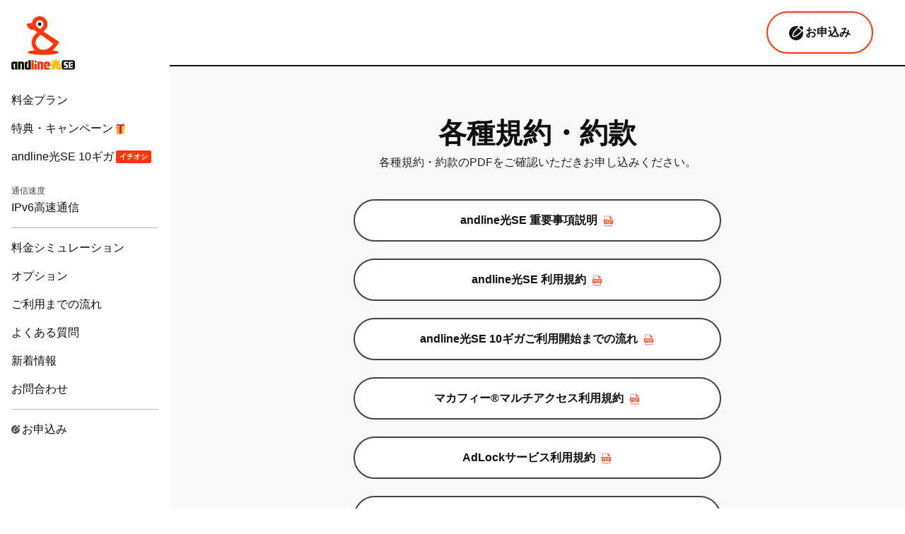

--- FILE ---
content_type: text/html; charset=UTF-8
request_url: https://andline-se.net/attention/
body_size: 14935
content:
<!DOCTYPE html><html lang="ja"><head><script data-no-optimize="1">var litespeed_docref=sessionStorage.getItem("litespeed_docref");litespeed_docref&&(Object.defineProperty(document,"referrer",{get:function(){return litespeed_docref}}),sessionStorage.removeItem("litespeed_docref"));</script>  <script type="litespeed/javascript">(function(c,l,a,r,i,t,y){c[a]=c[a]||function(){(c[a].q=c[a].q||[]).push(arguments)};t=l.createElement(r);t.async=1;t.src="https://www.clarity.ms/tag/"+i;y=l.getElementsByTagName(r)[0];y.parentNode.insertBefore(t,y)})(window,document,"clarity","script","pf4kqsamad")</script> <meta charset="UTF-8"><meta http-equiv="X-UA-Compatible" content="IE=edge"><meta name="viewport" content="width=device-width, initial-scale=1.0"><link data-asynced="1" as="style" onload="this.onload=null;this.rel='stylesheet'"  rel="preload" href="https://cdn.jsdelivr.net/npm/destyle.css@1.0.15/destyle.css" /> <script type="litespeed/javascript" data-src="https://code.jquery.com/jquery-3.5.1.min.js"></script>  <script type="litespeed/javascript" data-src="https://cdnjs.cloudflare.com/ajax/libs/jquery-modal/0.9.1/jquery.modal.min.js"></script> <link data-asynced="1" as="style" onload="this.onload=null;this.rel='stylesheet'"  rel="preload" href="https://cdnjs.cloudflare.com/ajax/libs/jquery-modal/0.9.1/jquery.modal.min.css" /><link rel="preconnect" href="https://fonts.googleapis.com"><link rel="preconnect" href="https://fonts.gstatic.com" crossorigin><link rel="shortcut icon" href="https://andline-se.net/wp-content/themes/andlineSE/images/ahiru.png" /><meta name='robots' content='index, follow, max-image-preview:large, max-snippet:-1, max-video-preview:-1' /><title>各種規約 | andline光SE【光コラボでお得なプロバイダー】</title><link rel="canonical" href="https://andline-se.net/attention/" /><meta property="og:locale" content="ja_JP" /><meta property="og:type" content="article" /><meta property="og:title" content="各種規約 | andline光SE【光コラボでお得なプロバイダー】" /><meta property="og:description" content="&nbsp; 各種規約・約款 各種規約・約款のPDFをご確認いただきお申し込みください。 andline光SE 重要事項説明 andline光SE 利用規約 andline光SE 10ギガご利用開始までの流れ マカフィー [&hellip;]" /><meta property="og:url" content="https://andline-se.net/attention/" /><meta property="og:site_name" content="andline光SE【光コラボでお得なプロバイダー】" /><meta property="article:modified_time" content="2025-11-27T00:34:35+00:00" /><meta name="twitter:card" content="summary_large_image" /><meta name="twitter:label1" content="推定読み取り時間" /><meta name="twitter:data1" content="1分" /> <script type="application/ld+json" class="yoast-schema-graph">{"@context":"https://schema.org","@graph":[{"@type":"WebPage","@id":"https://andline-se.net/attention/","url":"https://andline-se.net/attention/","name":"各種規約 | andline光SE【光コラボでお得なプロバイダー】","isPartOf":{"@id":"https://andline-se.net/#website"},"primaryImageOfPage":{"@id":"https://andline-se.net/attention/#primaryimage"},"image":{"@id":"https://andline-se.net/attention/#primaryimage"},"thumbnailUrl":"https://andline-se.net/wp-content/uploads/2025/01/logo-1eaedf.svg","datePublished":"2023-01-27T06:27:19+00:00","dateModified":"2025-11-27T00:34:35+00:00","breadcrumb":{"@id":"https://andline-se.net/attention/#breadcrumb"},"inLanguage":"ja","potentialAction":[{"@type":"ReadAction","target":["https://andline-se.net/attention/"]}]},{"@type":"ImageObject","inLanguage":"ja","@id":"https://andline-se.net/attention/#primaryimage","url":"https://andline-se.net/wp-content/uploads/2025/01/logo-1eaedf.svg","contentUrl":"https://andline-se.net/wp-content/uploads/2025/01/logo-1eaedf.svg","width":91,"height":77},{"@type":"BreadcrumbList","@id":"https://andline-se.net/attention/#breadcrumb","itemListElement":[{"@type":"ListItem","position":1,"name":"ホーム","item":"https://andline-se.net/"},{"@type":"ListItem","position":2,"name":"各種規約"}]},{"@type":"WebSite","@id":"https://andline-se.net/#website","url":"https://andline-se.net/","name":"andline光SE","description":"","publisher":{"@id":"https://andline-se.net/#organization"},"alternateName":"光コラボでお得なプロバイダー","potentialAction":[{"@type":"SearchAction","target":{"@type":"EntryPoint","urlTemplate":"https://andline-se.net/?s={search_term_string}"},"query-input":{"@type":"PropertyValueSpecification","valueRequired":true,"valueName":"search_term_string"}}],"inLanguage":"ja"},{"@type":"Organization","@id":"https://andline-se.net/#organization","name":"andline光SE【光コラボでお得なプロバイダー】","url":"https://andline-se.net/","logo":{"@type":"ImageObject","inLanguage":"ja","@id":"https://andline-se.net/#/schema/logo/image/","url":"https://andline-se.net/wp-content/uploads/2025/01/logo-1eaedf.svg","contentUrl":"https://andline-se.net/wp-content/uploads/2025/01/logo-1eaedf.svg","width":91,"height":77,"caption":"andline光SE【光コラボでお得なプロバイダー】"},"image":{"@id":"https://andline-se.net/#/schema/logo/image/"}}]}</script> <link rel='dns-prefetch' href='//yubinbango.github.io' /><link rel='dns-prefetch' href='//www.googletagmanager.com' /><link rel='dns-prefetch' href='//use.fontawesome.com' /><link rel="alternate" type="application/rss+xml" title="andline光SE【光コラボでお得なプロバイダー】 &raquo; フィード" href="https://andline-se.net/feed/" /><link rel="alternate" type="application/rss+xml" title="andline光SE【光コラボでお得なプロバイダー】 &raquo; コメントフィード" href="https://andline-se.net/comments/feed/" /><link rel="alternate" title="oEmbed (JSON)" type="application/json+oembed" href="https://andline-se.net/wp-json/oembed/1.0/embed?url=https%3A%2F%2Fandline-se.net%2Fattention%2F" /><link rel="alternate" title="oEmbed (XML)" type="text/xml+oembed" href="https://andline-se.net/wp-json/oembed/1.0/embed?url=https%3A%2F%2Fandline-se.net%2Fattention%2F&#038;format=xml" /><style id='wp-img-auto-sizes-contain-inline-css' type='text/css'>img:is([sizes=auto i],[sizes^="auto," i]){contain-intrinsic-size:3000px 1500px}
/*# sourceURL=wp-img-auto-sizes-contain-inline-css */</style><style id="litespeed-ccss">*{box-sizing:border-box}::before,::after{box-sizing:inherit}html{line-height:1.15;-webkit-text-size-adjust:100%}body{margin:0}main{display:block}p{margin:0}h1{font-size:inherit;line-height:inherit;font-weight:inherit;margin:0}ul{margin:0;padding:0;list-style:none}a{background-color:#fff0;text-decoration:none;color:inherit}img{border-style:none;vertical-align:bottom}button{-webkit-appearance:none;appearance:none;vertical-align:middle;color:inherit;font:inherit;border:0;background:#fff0;padding:0;margin:0;outline:0;border-radius:0;text-align:inherit}button{overflow:visible}button{text-transform:none}button,[type="button"]{-webkit-appearance:none;appearance:none}button::-moz-focus-inner,[type="button"]::-moz-focus-inner{border-style:none;padding:0}button:-moz-focusring,[type="button"]:-moz-focusring{outline:1px dotted ButtonText}::-webkit-file-upload-button{-webkit-appearance:button;font:inherit}ul{box-sizing:border-box}:root{--wp-block-synced-color:#7a00df;--wp-block-synced-color--rgb:122,0,223;--wp-bound-block-color:var(--wp-block-synced-color);--wp-editor-canvas-background:#ddd;--wp-admin-theme-color:#007cba;--wp-admin-theme-color--rgb:0,124,186;--wp-admin-theme-color-darker-10:#006ba1;--wp-admin-theme-color-darker-10--rgb:0,107,160.5;--wp-admin-theme-color-darker-20:#005a87;--wp-admin-theme-color-darker-20--rgb:0,90,135;--wp-admin-border-width-focus:2px}:root{--wp--preset--font-size--normal:16px;--wp--preset--font-size--huge:42px}:host,:root{--fa-font-solid:normal 900 1em/1 "Font Awesome 6 Solid";--fa-font-regular:normal 400 1em/1 "Font Awesome 6 Regular";--fa-font-light:normal 300 1em/1 "Font Awesome 6 Light";--fa-font-thin:normal 100 1em/1 "Font Awesome 6 Thin";--fa-font-duotone:normal 900 1em/1 "Font Awesome 6 Duotone";--fa-font-sharp-solid:normal 900 1em/1 "Font Awesome 6 Sharp";--fa-font-sharp-regular:normal 400 1em/1 "Font Awesome 6 Sharp";--fa-font-sharp-light:normal 300 1em/1 "Font Awesome 6 Sharp";--fa-font-brands:normal 400 1em/1 "Font Awesome 6 Brands"}html,body,div,span,h1,p,a,img,ul,li,article,aside,header,nav,section{margin:0;padding:0;border:0;font-size:100%;vertical-align:baseline;box-sizing:border-box}html{background:#F1F0EC;font-family:YuGothic,"Yu Gothic medium","Hiragino Sans",Meiryo,"sans-serif"!important;background:#FFF}body{line-height:1.4;word-wrap:break-word;width:100%;font-family:YuGothic,"Yu Gothic medium","Hiragino Sans",Meiryo,"sans-serif"!important}ul{list-style:none}a{text-decoration:none}main{width:100%}img{width:100%}:host,:root{--fa-style-family-brands:"Font Awesome 6 Brands";--fa-font-brands:normal 400 1em/1 "Font Awesome 6 Brands"}:host,:root{--fa-font-regular:normal 400 1em/1 "Font Awesome 6 Free"}:host,:root{--fa-style-family-classic:"Font Awesome 6 Free";--fa-font-solid:normal 900 1em/1 "Font Awesome 6 Free"}body{line-height:1.5;word-wrap:break-word;width:100%;height:100%;font-size:1.6rem;color:#232323;background:#fff}@media screen and (max-width:768px){body{font-size:1.4rem}}#content{display:flex;font-family:"Noto Sans JP",sans-serif}@media screen and (max-width:768px){#content{display:block}}header{border-bottom:2px solid #101010;background:#fff;padding:16px 45px 16px 0;margin-left:240px}header button.topmenu,header .toprmenusp{display:none}header .toprmenu{display:flex;justify-content:flex-end}header .toprmenu li a{display:block;border:2px solid #101010;font-weight:700;text-decoration:none;border-radius:99px;padding:16px 30px;color:#101010}header .toprmenu li.order a{border-color:#ff3609}@media screen and (max-width:768px){header{padding:5px 16px;margin-left:0;height:50px;width:100%;position:fixed;top:0;left:0;box-sizing:border-box;z-index:500}header .toprmenu{display:none}header .toprmenusp{display:block;text-align:center;position:relative;height:38px}header .toplogo{position:absolute;top:50%;left:50%;transform:translate(-50%,-50%);width:135px;height:auto}header button.topmenu{background-color:#fff0;border:0;margin:0;padding:0;z-index:300;width:40px;height:40px;display:block;position:absolute;top:0;left:7px}header button.topmenu span{display:inline-block;position:absolute}header button.topmenu span:nth-of-type(1),header button.topmenu span:nth-of-type(2){height:2px;background:#ff583b;width:26px}header button.topmenu span:nth-of-type(1){top:10px;left:7px}header button.topmenu span:nth-of-type(2){bottom:10px;left:7px}}aside{order:1;width:240px;box-sizing:border-box;padding:23px 16px 20px;position:fixed;top:0;left:0;height:100%;background:#fff}aside nav .sidelogo{margin-bottom:15px}aside nav .sidelogo img{width:91px}aside nav .sphome{display:none}aside nav a{color:#101010;font-weight:500;text-decoration:none}aside nav li{padding:8px 0}aside nav li a{display:flex;align-items:center}aside .sidegp1{margin-bottom:8px}aside .bdttxt::before{content:"";display:block;border-top:1px solid #b8b8b8;margin-bottom:16px}aside .bdbtxt::after{content:"";display:block;border-bottom:1px solid #b8b8b8;margin:16px 0 0}aside .spmainbg{display:none}@media screen and (max-width:768px){aside{display:none;top:50px;width:100%;height:auto;background:#fff0;padding:0;margin:0}aside nav .sidelogo{display:none}aside nav .sphome{display:block;padding:8px 16px}aside nav li{padding:0}aside nav li a{padding:8px 16px;display:block}aside nav li+li{margin-top:0}}main{order:2;width:calc(100% - 240px);max-width:100%;box-sizing:border-box;padding:40px 0 100px;margin-left:240px}@media screen and (max-width:768px){main{max-width:100%;width:100%;padding:16px 0 40px;margin:50px 0 0}}.main__inner{max-width:1200px;box-sizing:border-box;margin-left:auto;margin-right:auto}@media screen and (max-width:768px){.main__inner{max-width:100%}}article{max-width:980px;box-sizing:border-box;margin-left:auto;margin-right:auto;padding:0 16px}@media screen and (max-width:768px){article{max-width:100%}}.pagetop{display:none;position:fixed;bottom:30px;right:30px}.pagetop img{transform:rotate(270deg)}.pagetop a{display:block;text-decoration:none;width:50px;height:50px}@media screen and (max-width:768px){.pagetop{right:20px!important}.pagetop img{width:40px;height:40px}}.pagetitle{text-align:center}.pagetitle__tit{color:#101010;font-size:4rem;font-weight:700}@media screen and (max-width:768px){.pagetitle__tit{font-size:3.2rem;line-break:strict}}.pagetitle__dt{font-size:1.6rem;margin-bottom:8px}.pagetop{display:none;position:fixed;bottom:30px;right:30px}.pagetop a{display:block;text-decoration:none;width:50px;height:50px}.ico-pre{display:inline-block;width:16px;height:16px;background-image:url(/wp-content/themes/andlineSE_v2024/img/common/ico_present.svg);background-size:15px 16px;background-repeat:no-repeat;margin-left:3px}.ico-free{display:inline-block;padding:4px 5px;font-size:1rem;font-weight:700;color:#fff;background:#ff3609;border-radius:2px;margin-left:3px;line-height:1}.ico-order{display:inline-block;width:12px;height:12px;background-image:url(/wp-content/themes/andlineSE_v2024/img/common/ico_mypage.svg);background-size:12px 12px;background-repeat:no-repeat;margin-right:3px;vertical-align:middle;filter:invert(25%) sepia(11%) saturate(0%) hue-rotate(314deg) brightness(93%) contrast(79%)}.ico-order{background-image:url(/wp-content/themes/andlineSE_v2024/img/common/ico_order.svg)}header .ico-order{width:20px;height:20px;background-size:20px 20px;filter:none}@media screen and (max-width:768px){.sptal{text-align:left!important}}.hauto{height:auto}a[class^=btn0]{position:relative;display:block;text-decoration:none;border-radius:99px;font-weight:700;width:400px;padding:16px;text-align:center;box-sizing:border-box;background:#fff}a[class^=btn0]:after{content:"";display:inline-block;width:30px;height:30px}@media screen and (max-width:480px){a[class^=btn0]{width:100%}}a.btn04{border:solid 2px #434343;color:#101010;padding:16px;text-align:center}a.btn04:after{width:16px;height:16px;background:url(/wp-content/themes/andlineSE_v2024/img/common/ico_pdf.svg)no-repeat;background-size:auto 100%;vertical-align:middle;margin:0 0 0 5px}@media screen and (max-width:768px){a.btn04{padding:16px 10px}}body.page-template-page main{background:#f7f8f9}.se24page .btnlist{margin:40px 0 0;display:flex;flex-wrap:wrap;justify-content:center}.se24page .btnlist li{margin-bottom:24px}@media screen and (max-width:480px){.se24page .btnlist li{width:100%}}@media screen and (max-width:768px){.se24page .btnlist{margin:24px 0 0}}.se24page section.attention .btn04{width:520px}@media screen and (max-width:480px){.se24page section.attention .btn04{width:100%}}</style><link rel="preload" data-asynced="1" data-optimized="2" as="style" onload="this.onload=null;this.rel='stylesheet'" href="https://andline-se.net/wp-content/litespeed/ucss/19115db54dafa2c650c851e74f45895c.css?ver=4c5fc" /><script type="litespeed/javascript">!function(a){"use strict";var b=function(b,c,d){function e(a){return h.body?a():void setTimeout(function(){e(a)})}function f(){i.addEventListener&&i.removeEventListener("load",f),i.media=d||"all"}var g,h=a.document,i=h.createElement("link");if(c)g=c;else{var j=(h.body||h.getElementsByTagName("head")[0]).childNodes;g=j[j.length-1]}var k=h.styleSheets;i.rel="stylesheet",i.href=b,i.media="only x",e(function(){g.parentNode.insertBefore(i,c?g:g.nextSibling)});var l=function(a){for(var b=i.href,c=k.length;c--;)if(k[c].href===b)return a();setTimeout(function(){l(a)})};return i.addEventListener&&i.addEventListener("load",f),i.onloadcssdefined=l,l(f),i};"undefined"!=typeof exports?exports.loadCSS=b:a.loadCSS=b}("undefined"!=typeof global?global:this);!function(a){if(a.loadCSS){var b=loadCSS.relpreload={};if(b.support=function(){try{return a.document.createElement("link").relList.supports("preload")}catch(b){return!1}},b.poly=function(){for(var b=a.document.getElementsByTagName("link"),c=0;c<b.length;c++){var d=b[c];"preload"===d.rel&&"style"===d.getAttribute("as")&&(a.loadCSS(d.href,d,d.getAttribute("media")),d.rel=null)}},!b.support()){b.poly();var c=a.setInterval(b.poly,300);a.addEventListener&&a.addEventListener("load",function(){b.poly(),a.clearInterval(c)}),a.attachEvent&&a.attachEvent("onload",function(){a.clearInterval(c)})}}}(this);</script><link rel="preload" as="image" href="https://andline-se.net/wp-content/themes/andlineSE_v2024/img/common/logo.svg"><style id='wp-emoji-styles-inline-css' type='text/css'>img.wp-smiley, img.emoji {
		display: inline !important;
		border: none !important;
		box-shadow: none !important;
		height: 1em !important;
		width: 1em !important;
		margin: 0 0.07em !important;
		vertical-align: -0.1em !important;
		background: none !important;
		padding: 0 !important;
	}
/*# sourceURL=wp-emoji-styles-inline-css */</style><style id='wp-block-library-inline-css' type='text/css'>/*wp_block_styles_on_demand_placeholder:697591d7ed176*/
/*# sourceURL=wp-block-library-inline-css */</style><style id='classic-theme-styles-inline-css' type='text/css'>/*! This file is auto-generated */
.wp-block-button__link{color:#fff;background-color:#32373c;border-radius:9999px;box-shadow:none;text-decoration:none;padding:calc(.667em + 2px) calc(1.333em + 2px);font-size:1.125em}.wp-block-file__button{background:#32373c;color:#fff;text-decoration:none}
/*# sourceURL=/wp-includes/css/classic-themes.min.css */</style><style id='font-awesome-svg-styles-default-inline-css' type='text/css'>.svg-inline--fa {
  display: inline-block;
  height: 1em;
  overflow: visible;
  vertical-align: -.125em;
}
/*# sourceURL=font-awesome-svg-styles-default-inline-css */</style><style id='font-awesome-svg-styles-inline-css' type='text/css'>.wp-block-font-awesome-icon svg::before,
   .wp-rich-text-font-awesome-icon svg::before {content: unset;}
/*# sourceURL=font-awesome-svg-styles-inline-css */</style><link data-asynced="1" as="style" onload="this.onload=null;this.rel='stylesheet'"  rel='preload' id='font-awesome-official-css' href='https://use.fontawesome.com/releases/v6.4.0/css/all.css' type='text/css' media='all' integrity="sha384-iw3OoTErCYJJB9mCa8LNS2hbsQ7M3C0EpIsO/H5+EGAkPGc6rk+V8i04oW/K5xq0" crossorigin="anonymous" /> <script type="litespeed/javascript" data-src="https://andline-se.net/wp-includes/js/jquery/jquery.min.js?ver=3.7.1" id="jquery-core-js"></script> 
 <script type="litespeed/javascript" data-src="https://www.googletagmanager.com/gtag/js?id=G-HZ5SGPM1P8" id="google_gtagjs-js"></script> <script id="google_gtagjs-js-after" type="litespeed/javascript">window.dataLayer=window.dataLayer||[];function gtag(){dataLayer.push(arguments)}
gtag("set","linker",{"domains":["andline-se.net"]});gtag("js",new Date());gtag("set","developer_id.dZTNiMT",!0);gtag("config","G-HZ5SGPM1P8",{"googlesitekit_post_type":"page"})</script> <link rel="https://api.w.org/" href="https://andline-se.net/wp-json/" /><link rel="alternate" title="JSON" type="application/json" href="https://andline-se.net/wp-json/wp/v2/pages/22" /><link rel="EditURI" type="application/rsd+xml" title="RSD" href="https://andline-se.net/xmlrpc.php?rsd" /><link rel='shortlink' href='https://andline-se.net/?p=22' /><meta name="generator" content="Site Kit by Google 1.170.0" /><!--[コードスニペット]--> <script type="litespeed/javascript">document.addEventListener('DOMContentLiteSpeedLoaded',function(){const queryString=window.location.search;if(queryString){const currentParams=new URLSearchParams(queryString);const links=document.querySelectorAll('a');const excludeParams=[       's','post_type','p','page_id','paged','preview','preview_id','preview_nonce','customize_changeset_uuid','se_entry','device_type','form_check'];links.forEach(link=>{if(link.matches('[class="anchor"],[target="_blank"], [rel="modal:open"]')){return}
if(link.href.startsWith(window.location.origin)){const[baseUrl,anchor]=link.href.split('#');const linkParams=new URLSearchParams(baseUrl.split('?')[1]||'');currentParams.forEach((value,key)=>{if(!linkParams.has(key)&&!excludeParams.includes(key)){linkParams.append(key,value)}});link.href=baseUrl.split('?')[0]+(linkParams.toString()?'?'+linkParams.toString():'')+(anchor?'#'+anchor:'')}})}})</script> <style>#toppage .slick-slide{
		position:relative;
	}
	#toppage .slick-slide::before{
		padding-top: 56.49717514%; /*（高さ200÷幅354）×100 */
		content: "";
	}
	#toppage .slick-slide img {

	}</style> <script type="litespeed/javascript" data-src="https://yubinbango.github.io/yubinbango/yubinbango.js" charset="UTF-8"></script> <!--[/コードスニペット]-->
 <script type="litespeed/javascript">(function(w,d,s,l,i){w[l]=w[l]||[];w[l].push({'gtm.start':new Date().getTime(),event:'gtm.js'});var f=d.getElementsByTagName(s)[0],j=d.createElement(s),dl=l!='dataLayer'?'&l='+l:'';j.async=!0;j.src='https://www.googletagmanager.com/gtm.js?id='+i+dl;f.parentNode.insertBefore(j,f)})(window,document,'script','dataLayer','GTM-M6LZ6FKQ')</script> <link rel="icon" href="https://andline-se.net/wp-content/uploads/2025/03/favicon-150x150.png" sizes="32x32" /><link rel="icon" href="https://andline-se.net/wp-content/uploads/2025/03/favicon-300x300.png" sizes="192x192" /><link rel="apple-touch-icon" href="https://andline-se.net/wp-content/uploads/2025/03/favicon-300x300.png" /><meta name="msapplication-TileImage" content="https://andline-se.net/wp-content/uploads/2025/03/favicon-300x300.png" /></head><body id="attention" class="wp-singular page-template page-template-page page-template-page-php page page-id-22 wp-theme-andlineSE wp-child-theme-andlineSE_v2024 attention">
<noscript><iframe data-lazyloaded="1" src="about:blank" data-litespeed-src="https://www.googletagmanager.com/ns.html?id=GTM-WK2CCTK" height="0" width="0"
style="display:none;visibility:hidden"></iframe></noscript><div id="outer"><header class="header"><ul class="toprmenu"><li class="order"><a href="https://andline-se.net/order/"><span class="ico-order"></span>お申込み</a></li></ul><div class="toprmenusp">
<img src="https://andline-se.net/wp-content/themes/andlineSE_v2024/img/common/logo_w.svg" width="135"
class="hauto toplogo" alt="andline光SE" />
<button class="topmenu" id="js-menu" type="button" aria-controls="nav" aria-expanded="false"
aria-label="メニューを開く"><span></span><span></span>
</button></div></header><div id="content"><main class="main"><div class="main__inner"><article class="se24page">
&nbsp;<div class="pagetitle"><h1 class="pagetitle__tit">各種規約・約款</h1><p class="pagetitle__dt sptal">各種規約・約款のPDFをご確認いただきお申し込みください。</p></div><section class="section attention"><div class="section__inner"><ul class="btnlist"><li><a class="btn04" href="https://andline-se.net/wp-content/themes/andlineSE/pdf/v2511/andlineSE_Important_matter.pdf" target="_blank" rel="noopener noreferrer">
andline光SE 重要事項説明
</a></li><li><a class="btn04" href="https://andline-se.net/wp-content/themes/andlineSE/pdf/v2406/andlineSE_Terms.pdf" target="_blank" rel="noopener noreferrer">
andline光SE 利用規約
</a></li><li><a class="btn04" href="https://andline-se.net/wp-content/themes/andlineSE/pdf/v2401/andlineSE_Flow_10G.pdf" target="_blank" rel="noopener noreferrer">
andline光SE 10ギガご利用開始までの流れ
</a></li><li><a class="btn04" href="https://andline-se.net/files/pdf/McAfee_Terms.pdf" target="_blank" rel="noopener noreferrer">
マカフィー®マルチアクセス利用規約
</a></li><li> <a href="https://andline-se.net/wp-content/themes/andlineSE/pdf/v2509/AdLock.pdf" target="_blank" rel="noopener noreferrer" class="btn04">
AdLockサービス利用規約
</a></li><li><a class="btn04" href="https://andline-se.net/wp-content/uploads/2022/11/WEBROOT%E3%82%A4%E3%83%B3%E3%82%BF%E3%83%BC%E3%83%8D%E3%83%83%E3%83%88%E3%82%BB%E3%82%AD%E3%83%A5%E3%83%AA%E3%83%86%E3%82%A3%E5%88%A9%E7%94%A8%E8%A6%8F%E7%B4%84.pdf" target="_blank" rel="noopener noreferrer">
Webrootインターネットセキュリティ利用規約</a></li></ul><p class="note01">※PDFファイルを閲覧するにあたり、アプリケーションのインストールが必要な場合がございます。</p></div></section></article></div></main><aside id="js-nav"><div class="aside__inner"><nav><div class="sidelogo">
<a href="https://andline-se.net/">
<img src="https://andline-se.net/wp-content/themes/andlineSE_v2024/img/common/logo.svg" width="91" class="hauto logo-svg" alt="andline光SE" fetchpriority="high" decoding="sync"/></a></div><div class="sphome">
<a href="https://andline-se.net/">トップ</a></div><div class="sidegp1"><div class="menu-%e3%82%b5%e3%82%a4%e3%83%89%e3%83%8a%e3%83%93-container"><ul id="menu-%e3%82%b5%e3%82%a4%e3%83%89%e3%83%8a%e3%83%93" class="menu"><li id="menu-item-9823" class="menu-item menu-item-type-post_type menu-item-object-page menu-item-9823"><a href="https://andline-se.net/price/">料金プラン</a></li><li id="menu-item-9826" class="menu-item menu-item-type-custom menu-item-object-custom menu-item-9826"><a href="/#benefits">特典・キャンペーン<span class="ico-pre"></span></a></li><li id="menu-item-9828" class="menu-item menu-item-type-custom menu-item-object-custom menu-item-9828"><a target="_blank" href="https://andline-se.net/next/">andline光SE 10ギガ<span class="ico-free">イチオシ</span></a></li><li id="menu-item-9827" class="speedtxt menu-item menu-item-type-custom menu-item-object-custom menu-item-9827"><a href="/#IPv6">IPv6高速通信</a></li><li id="menu-item-9829" class="bdttxt menu-item menu-item-type-custom menu-item-object-custom menu-item-9829"><a href="/#simulation">料金シミュレーション</a></li><li id="menu-item-9831" class="menu-item menu-item-type-post_type menu-item-object-page menu-item-9831"><a href="https://andline-se.net/option/">オプション</a></li><li id="menu-item-9832" class="menu-item menu-item-type-custom menu-item-object-custom menu-item-9832"><a href="/#step">ご利用までの流れ</a></li><li id="menu-item-9833" class="menu-item menu-item-type-post_type menu-item-object-page menu-item-9833"><a href="https://andline-se.net/faq/">よくある質問</a></li><li id="menu-item-9834" class="menu-item menu-item-type-post_type menu-item-object-page menu-item-9834"><a href="https://andline-se.net/news/">新着情報</a></li><li id="menu-item-9835" class="bdbtxt menu-item menu-item-type-post_type menu-item-object-page menu-item-9835"><a href="https://andline-se.net/contact/">お問合わせ</a></li><li id="menu-item-9838" class="menu-item menu-item-type-post_type menu-item-object-page menu-item-9838"><a href="https://andline-se.net/order/"><span class="ico-order"></span>お申込み</a></li></ul></div></div></nav></div><div class="spmainbg"></div></aside></div><div class="pagetop_Wrap"><p class="pagetop"><a href="#content"><img
src="https://andline-se.net/wp-content/themes/andlineSE_v2024/img/common/ico_arrow_ore.svg" alt="ページトップへ"
width="50" height="50" /></a></p></div><footer><div class="footer"><div class="footermenu"><div class="footermenu__left"><nav><ul><li><a href="https://andline-se.net/price">料金プラン</a></li><li><a href="https://andline-se.net#benefits">特典・キャンペーン</a></li><li><a href="https://andline-se.net#IPv6">IPv6高速通信</a></li><li><a href="https://andline-se.net/next" target="_blank">andline光SE10ギガ</a></li><li><a href="https://andline-se.net/option">オプション</a></li><li><a href="https://andline-se.net/price/#simulation">料金シュミレーション</a></li><li><a href="https://andline-se.net#step">ご利用までの流れ</a></li></ul></nav></div><div class="footermenu__center"><nav><ul><li><a href="https://andline-se.net/mail">メールアドレス利用申請</a></li><li><a href="https://andline-se.net/inv_form">インボイス申請</a></li><li><a href="https://andline-se.net/credit" target="_blank">支払い情報の登録・更新申請</a></li><li><a href="https://andline-se.net/news">新着情報</a></li><li><a href="https://andline-se.net/attention">各種規約・約款</a></li><li><a href="https://andline-se.net/corp">会社概要</a></li><li><a href="https://andline-se.net/policy">プライバシーポリシー</a></li><li><a href="https://andline-se.net/law">特定商取引法</a></li></ul></nav></div><div class="footermenu__right"><nav><ul><li><a href="https://andline-se.net/order">お申込み</a></li><li><a href="https://andline-se.net/faq">よくある質問</a></li><li><a href="https://andline-se.net/contact">お問合わせ</a></li><li><a href="https://andline-se.net/maintenance">NTT工事故障情報</a></li></ul></nav></div></div></div><div class="copyright">
<img src="https://andline-se.net/wp-content/themes/andlineSE_v2024/img/common/logo_w.svg" width="165" class="hauto toplogo"  alt="andline光SE" /><p>&copy; ️ICube Marketing</p></div></footer></div> <script type="speculationrules">{"prefetch":[{"source":"document","where":{"and":[{"href_matches":"/*"},{"not":{"href_matches":["/wp-*.php","/wp-admin/*","/wp-content/uploads/*","/wp-content/*","/wp-content/plugins/*","/wp-content/themes/andlineSE_v2024/*","/wp-content/themes/andlineSE/*","/*\\?(.+)"]}},{"not":{"selector_matches":"a[rel~=\"nofollow\"]"}},{"not":{"selector_matches":".no-prefetch, .no-prefetch a"}}]},"eagerness":"conservative"}]}</script> 
<noscript>
<iframe data-lazyloaded="1" src="about:blank" data-litespeed-src="https://www.googletagmanager.com/ns.html?id=GTM-M6LZ6FKQ" height="0" width="0" style="display:none;visibility:hidden"></iframe>
</noscript>
<style>.googlesitekit-sign-in-with-google__frontend-output-button{max-width:320px}</style> <script type="litespeed/javascript" data-src="https://accounts.google.com/gsi/client"></script> <script type="litespeed/javascript">(()=>{async function handleCredentialResponse(response){try{const res=await fetch('https://andline-se.net/master-login?action=googlesitekit_auth',{method:'POST',headers:{'Content-Type':'application/x-www-form-urlencoded'},body:new URLSearchParams(response)});const commentText=document.querySelector('#comment')?.value;const postId=document.querySelectorAll('.googlesitekit-sign-in-with-google__comments-form-button')?.[0]?.className?.match(/googlesitekit-sign-in-with-google__comments-form-button-postid-(\d+)/)?.[1];if(!!commentText?.length){sessionStorage.setItem(`siwg-comment-text-${postId}`,commentText)}location.reload()}catch(error){console.error(error)}}if(typeof google!=='undefined'){google.accounts.id.initialize({client_id:'72791560383-4gbjf4e9r76s9pfq8cajt6ejhuljuv0b.apps.googleusercontent.com',callback:handleCredentialResponse,library_name:'Site-Kit'})}const defaultButtonOptions={"theme":"outline","text":"signin_with","shape":"rectangular"};document.querySelectorAll('.googlesitekit-sign-in-with-google__frontend-output-button').forEach((siwgButtonDiv)=>{const buttonOptions={shape:siwgButtonDiv.getAttribute('data-googlesitekit-siwg-shape')||defaultButtonOptions.shape,text:siwgButtonDiv.getAttribute('data-googlesitekit-siwg-text')||defaultButtonOptions.text,theme:siwgButtonDiv.getAttribute('data-googlesitekit-siwg-theme')||defaultButtonOptions.theme,};if(typeof google!=='undefined'){google.accounts.id.renderButton(siwgButtonDiv,buttonOptions)}});const postId=document.body.className.match(/postid-(\d+)/)?.[1];const commentField=document.querySelector('#comment');const commentText=sessionStorage.getItem(`siwg-comment-text-${postId}`);if(commentText?.length&&commentField&&!!postId){commentField.value=commentText;sessionStorage.removeItem(`siwg-comment-text-${postId}`)}})()</script>  <script type="litespeed/javascript" data-src="https://yubinbango.github.io/yubinbango/yubinbango.js" id="yubinbango-js"></script> <script id="vk-ltc-js-js-extra" type="litespeed/javascript">var vkLtc={"ajaxurl":"https://andline-se.net/wp-admin/admin-ajax.php"}</script> <script id="wp-i18n-js-after" type="litespeed/javascript">wp.i18n.setLocaleData({'text direction\u0004ltr':['ltr']});wp.i18n.setLocaleData({'text direction\u0004ltr':['ltr']})</script> <script type="text/javascript" src="https://andline-se.net/wp-content/plugins/contact-form-7/includes/swv/js/index.js?ver=6.1.4" id="swv-js"></script> <script type="text/javascript" id="contact-form-7-js-translations">/*  */
( function( domain, translations ) {
	var localeData = translations.locale_data[ domain ] || translations.locale_data.messages;
	localeData[""].domain = domain;
	wp.i18n.setLocaleData( localeData, domain );
} )( "contact-form-7", {"translation-revision-date":"2025-11-30 08:12:23+0000","generator":"GlotPress\/4.0.3","domain":"messages","locale_data":{"messages":{"":{"domain":"messages","plural-forms":"nplurals=1; plural=0;","lang":"ja_JP"},"This contact form is placed in the wrong place.":["\u3053\u306e\u30b3\u30f3\u30bf\u30af\u30c8\u30d5\u30a9\u30fc\u30e0\u306f\u9593\u9055\u3063\u305f\u4f4d\u7f6e\u306b\u7f6e\u304b\u308c\u3066\u3044\u307e\u3059\u3002"],"Error:":["\u30a8\u30e9\u30fc:"]}},"comment":{"reference":"includes\/js\/index.js"}} );
//# sourceURL=contact-form-7-js-translations
/*  */</script> <script id="contact-form-7-js-before" type="litespeed/javascript">var wpcf7={"api":{"root":"https:\/\/andline-se.net\/wp-json\/","namespace":"contact-form-7\/v1"},"cached":1}</script> <script type="text/javascript" src="https://andline-se.net/wp-content/plugins/contact-form-7/includes/js/index.js?ver=6.1.4" id="contact-form-7-js"></script> <script type="litespeed/javascript" data-src="https://www.google.com/recaptcha/api.js?render=6Lce2tArAAAAAJde09bTUKQeqW9nJkyTv2HKLtzt&amp;ver=3.0" id="google-recaptcha-js"></script> <script id="wpcf7-recaptcha-js-before" type="litespeed/javascript">var wpcf7_recaptcha={"sitekey":"6Lce2tArAAAAAJde09bTUKQeqW9nJkyTv2HKLtzt","actions":{"homepage":"homepage","contactform":"contactform"}}</script> <script type="text/javascript" src="https://andline-se.net/wp-content/plugins/contact-form-7/modules/recaptcha/index.js?ver=6.1.4" id="wpcf7-recaptcha-js"></script> <script id="wp-emoji-settings" type="application/json">{"baseUrl":"https://s.w.org/images/core/emoji/17.0.2/72x72/","ext":".png","svgUrl":"https://s.w.org/images/core/emoji/17.0.2/svg/","svgExt":".svg","source":{"concatemoji":"https://andline-se.net/wp-includes/js/wp-emoji-release.min.js?ver=5a3ca8c4c547eb2ab6f49a8b0e0f8d8c"}}</script> <script type="module">/*  */
/*! This file is auto-generated */
const a=JSON.parse(document.getElementById("wp-emoji-settings").textContent),o=(window._wpemojiSettings=a,"wpEmojiSettingsSupports"),s=["flag","emoji"];function i(e){try{var t={supportTests:e,timestamp:(new Date).valueOf()};sessionStorage.setItem(o,JSON.stringify(t))}catch(e){}}function c(e,t,n){e.clearRect(0,0,e.canvas.width,e.canvas.height),e.fillText(t,0,0);t=new Uint32Array(e.getImageData(0,0,e.canvas.width,e.canvas.height).data);e.clearRect(0,0,e.canvas.width,e.canvas.height),e.fillText(n,0,0);const a=new Uint32Array(e.getImageData(0,0,e.canvas.width,e.canvas.height).data);return t.every((e,t)=>e===a[t])}function p(e,t){e.clearRect(0,0,e.canvas.width,e.canvas.height),e.fillText(t,0,0);var n=e.getImageData(16,16,1,1);for(let e=0;e<n.data.length;e++)if(0!==n.data[e])return!1;return!0}function u(e,t,n,a){switch(t){case"flag":return n(e,"\ud83c\udff3\ufe0f\u200d\u26a7\ufe0f","\ud83c\udff3\ufe0f\u200b\u26a7\ufe0f")?!1:!n(e,"\ud83c\udde8\ud83c\uddf6","\ud83c\udde8\u200b\ud83c\uddf6")&&!n(e,"\ud83c\udff4\udb40\udc67\udb40\udc62\udb40\udc65\udb40\udc6e\udb40\udc67\udb40\udc7f","\ud83c\udff4\u200b\udb40\udc67\u200b\udb40\udc62\u200b\udb40\udc65\u200b\udb40\udc6e\u200b\udb40\udc67\u200b\udb40\udc7f");case"emoji":return!a(e,"\ud83e\u1fac8")}return!1}function f(e,t,n,a){let r;const o=(r="undefined"!=typeof WorkerGlobalScope&&self instanceof WorkerGlobalScope?new OffscreenCanvas(300,150):document.createElement("canvas")).getContext("2d",{willReadFrequently:!0}),s=(o.textBaseline="top",o.font="600 32px Arial",{});return e.forEach(e=>{s[e]=t(o,e,n,a)}),s}function r(e){var t=document.createElement("script");t.src=e,t.defer=!0,document.head.appendChild(t)}a.supports={everything:!0,everythingExceptFlag:!0},new Promise(t=>{let n=function(){try{var e=JSON.parse(sessionStorage.getItem(o));if("object"==typeof e&&"number"==typeof e.timestamp&&(new Date).valueOf()<e.timestamp+604800&&"object"==typeof e.supportTests)return e.supportTests}catch(e){}return null}();if(!n){if("undefined"!=typeof Worker&&"undefined"!=typeof OffscreenCanvas&&"undefined"!=typeof URL&&URL.createObjectURL&&"undefined"!=typeof Blob)try{var e="postMessage("+f.toString()+"("+[JSON.stringify(s),u.toString(),c.toString(),p.toString()].join(",")+"));",a=new Blob([e],{type:"text/javascript"});const r=new Worker(URL.createObjectURL(a),{name:"wpTestEmojiSupports"});return void(r.onmessage=e=>{i(n=e.data),r.terminate(),t(n)})}catch(e){}i(n=f(s,u,c,p))}t(n)}).then(e=>{for(const n in e)a.supports[n]=e[n],a.supports.everything=a.supports.everything&&a.supports[n],"flag"!==n&&(a.supports.everythingExceptFlag=a.supports.everythingExceptFlag&&a.supports[n]);var t;a.supports.everythingExceptFlag=a.supports.everythingExceptFlag&&!a.supports.flag,a.supports.everything||((t=a.source||{}).concatemoji?r(t.concatemoji):t.wpemoji&&t.twemoji&&(r(t.twemoji),r(t.wpemoji)))});
//# sourceURL=https://andline-se.net/wp-includes/js/wp-emoji-loader.min.js
/*  */</script> <script data-no-optimize="1">window.lazyLoadOptions=Object.assign({},{threshold:300},window.lazyLoadOptions||{});!function(t,e){"object"==typeof exports&&"undefined"!=typeof module?module.exports=e():"function"==typeof define&&define.amd?define(e):(t="undefined"!=typeof globalThis?globalThis:t||self).LazyLoad=e()}(this,function(){"use strict";function e(){return(e=Object.assign||function(t){for(var e=1;e<arguments.length;e++){var n,a=arguments[e];for(n in a)Object.prototype.hasOwnProperty.call(a,n)&&(t[n]=a[n])}return t}).apply(this,arguments)}function o(t){return e({},at,t)}function l(t,e){return t.getAttribute(gt+e)}function c(t){return l(t,vt)}function s(t,e){return function(t,e,n){e=gt+e;null!==n?t.setAttribute(e,n):t.removeAttribute(e)}(t,vt,e)}function i(t){return s(t,null),0}function r(t){return null===c(t)}function u(t){return c(t)===_t}function d(t,e,n,a){t&&(void 0===a?void 0===n?t(e):t(e,n):t(e,n,a))}function f(t,e){et?t.classList.add(e):t.className+=(t.className?" ":"")+e}function _(t,e){et?t.classList.remove(e):t.className=t.className.replace(new RegExp("(^|\\s+)"+e+"(\\s+|$)")," ").replace(/^\s+/,"").replace(/\s+$/,"")}function g(t){return t.llTempImage}function v(t,e){!e||(e=e._observer)&&e.unobserve(t)}function b(t,e){t&&(t.loadingCount+=e)}function p(t,e){t&&(t.toLoadCount=e)}function n(t){for(var e,n=[],a=0;e=t.children[a];a+=1)"SOURCE"===e.tagName&&n.push(e);return n}function h(t,e){(t=t.parentNode)&&"PICTURE"===t.tagName&&n(t).forEach(e)}function a(t,e){n(t).forEach(e)}function m(t){return!!t[lt]}function E(t){return t[lt]}function I(t){return delete t[lt]}function y(e,t){var n;m(e)||(n={},t.forEach(function(t){n[t]=e.getAttribute(t)}),e[lt]=n)}function L(a,t){var o;m(a)&&(o=E(a),t.forEach(function(t){var e,n;e=a,(t=o[n=t])?e.setAttribute(n,t):e.removeAttribute(n)}))}function k(t,e,n){f(t,e.class_loading),s(t,st),n&&(b(n,1),d(e.callback_loading,t,n))}function A(t,e,n){n&&t.setAttribute(e,n)}function O(t,e){A(t,rt,l(t,e.data_sizes)),A(t,it,l(t,e.data_srcset)),A(t,ot,l(t,e.data_src))}function w(t,e,n){var a=l(t,e.data_bg_multi),o=l(t,e.data_bg_multi_hidpi);(a=nt&&o?o:a)&&(t.style.backgroundImage=a,n=n,f(t=t,(e=e).class_applied),s(t,dt),n&&(e.unobserve_completed&&v(t,e),d(e.callback_applied,t,n)))}function x(t,e){!e||0<e.loadingCount||0<e.toLoadCount||d(t.callback_finish,e)}function M(t,e,n){t.addEventListener(e,n),t.llEvLisnrs[e]=n}function N(t){return!!t.llEvLisnrs}function z(t){if(N(t)){var e,n,a=t.llEvLisnrs;for(e in a){var o=a[e];n=e,o=o,t.removeEventListener(n,o)}delete t.llEvLisnrs}}function C(t,e,n){var a;delete t.llTempImage,b(n,-1),(a=n)&&--a.toLoadCount,_(t,e.class_loading),e.unobserve_completed&&v(t,n)}function R(i,r,c){var l=g(i)||i;N(l)||function(t,e,n){N(t)||(t.llEvLisnrs={});var a="VIDEO"===t.tagName?"loadeddata":"load";M(t,a,e),M(t,"error",n)}(l,function(t){var e,n,a,o;n=r,a=c,o=u(e=i),C(e,n,a),f(e,n.class_loaded),s(e,ut),d(n.callback_loaded,e,a),o||x(n,a),z(l)},function(t){var e,n,a,o;n=r,a=c,o=u(e=i),C(e,n,a),f(e,n.class_error),s(e,ft),d(n.callback_error,e,a),o||x(n,a),z(l)})}function T(t,e,n){var a,o,i,r,c;t.llTempImage=document.createElement("IMG"),R(t,e,n),m(c=t)||(c[lt]={backgroundImage:c.style.backgroundImage}),i=n,r=l(a=t,(o=e).data_bg),c=l(a,o.data_bg_hidpi),(r=nt&&c?c:r)&&(a.style.backgroundImage='url("'.concat(r,'")'),g(a).setAttribute(ot,r),k(a,o,i)),w(t,e,n)}function G(t,e,n){var a;R(t,e,n),a=e,e=n,(t=Et[(n=t).tagName])&&(t(n,a),k(n,a,e))}function D(t,e,n){var a;a=t,(-1<It.indexOf(a.tagName)?G:T)(t,e,n)}function S(t,e,n){var a;t.setAttribute("loading","lazy"),R(t,e,n),a=e,(e=Et[(n=t).tagName])&&e(n,a),s(t,_t)}function V(t){t.removeAttribute(ot),t.removeAttribute(it),t.removeAttribute(rt)}function j(t){h(t,function(t){L(t,mt)}),L(t,mt)}function F(t){var e;(e=yt[t.tagName])?e(t):m(e=t)&&(t=E(e),e.style.backgroundImage=t.backgroundImage)}function P(t,e){var n;F(t),n=e,r(e=t)||u(e)||(_(e,n.class_entered),_(e,n.class_exited),_(e,n.class_applied),_(e,n.class_loading),_(e,n.class_loaded),_(e,n.class_error)),i(t),I(t)}function U(t,e,n,a){var o;n.cancel_on_exit&&(c(t)!==st||"IMG"===t.tagName&&(z(t),h(o=t,function(t){V(t)}),V(o),j(t),_(t,n.class_loading),b(a,-1),i(t),d(n.callback_cancel,t,e,a)))}function $(t,e,n,a){var o,i,r=(i=t,0<=bt.indexOf(c(i)));s(t,"entered"),f(t,n.class_entered),_(t,n.class_exited),o=t,i=a,n.unobserve_entered&&v(o,i),d(n.callback_enter,t,e,a),r||D(t,n,a)}function q(t){return t.use_native&&"loading"in HTMLImageElement.prototype}function H(t,o,i){t.forEach(function(t){return(a=t).isIntersecting||0<a.intersectionRatio?$(t.target,t,o,i):(e=t.target,n=t,a=o,t=i,void(r(e)||(f(e,a.class_exited),U(e,n,a,t),d(a.callback_exit,e,n,t))));var e,n,a})}function B(e,n){var t;tt&&!q(e)&&(n._observer=new IntersectionObserver(function(t){H(t,e,n)},{root:(t=e).container===document?null:t.container,rootMargin:t.thresholds||t.threshold+"px"}))}function J(t){return Array.prototype.slice.call(t)}function K(t){return t.container.querySelectorAll(t.elements_selector)}function Q(t){return c(t)===ft}function W(t,e){return e=t||K(e),J(e).filter(r)}function X(e,t){var n;(n=K(e),J(n).filter(Q)).forEach(function(t){_(t,e.class_error),i(t)}),t.update()}function t(t,e){var n,a,t=o(t);this._settings=t,this.loadingCount=0,B(t,this),n=t,a=this,Y&&window.addEventListener("online",function(){X(n,a)}),this.update(e)}var Y="undefined"!=typeof window,Z=Y&&!("onscroll"in window)||"undefined"!=typeof navigator&&/(gle|ing|ro)bot|crawl|spider/i.test(navigator.userAgent),tt=Y&&"IntersectionObserver"in window,et=Y&&"classList"in document.createElement("p"),nt=Y&&1<window.devicePixelRatio,at={elements_selector:".lazy",container:Z||Y?document:null,threshold:300,thresholds:null,data_src:"src",data_srcset:"srcset",data_sizes:"sizes",data_bg:"bg",data_bg_hidpi:"bg-hidpi",data_bg_multi:"bg-multi",data_bg_multi_hidpi:"bg-multi-hidpi",data_poster:"poster",class_applied:"applied",class_loading:"litespeed-loading",class_loaded:"litespeed-loaded",class_error:"error",class_entered:"entered",class_exited:"exited",unobserve_completed:!0,unobserve_entered:!1,cancel_on_exit:!0,callback_enter:null,callback_exit:null,callback_applied:null,callback_loading:null,callback_loaded:null,callback_error:null,callback_finish:null,callback_cancel:null,use_native:!1},ot="src",it="srcset",rt="sizes",ct="poster",lt="llOriginalAttrs",st="loading",ut="loaded",dt="applied",ft="error",_t="native",gt="data-",vt="ll-status",bt=[st,ut,dt,ft],pt=[ot],ht=[ot,ct],mt=[ot,it,rt],Et={IMG:function(t,e){h(t,function(t){y(t,mt),O(t,e)}),y(t,mt),O(t,e)},IFRAME:function(t,e){y(t,pt),A(t,ot,l(t,e.data_src))},VIDEO:function(t,e){a(t,function(t){y(t,pt),A(t,ot,l(t,e.data_src))}),y(t,ht),A(t,ct,l(t,e.data_poster)),A(t,ot,l(t,e.data_src)),t.load()}},It=["IMG","IFRAME","VIDEO"],yt={IMG:j,IFRAME:function(t){L(t,pt)},VIDEO:function(t){a(t,function(t){L(t,pt)}),L(t,ht),t.load()}},Lt=["IMG","IFRAME","VIDEO"];return t.prototype={update:function(t){var e,n,a,o=this._settings,i=W(t,o);{if(p(this,i.length),!Z&&tt)return q(o)?(e=o,n=this,i.forEach(function(t){-1!==Lt.indexOf(t.tagName)&&S(t,e,n)}),void p(n,0)):(t=this._observer,o=i,t.disconnect(),a=t,void o.forEach(function(t){a.observe(t)}));this.loadAll(i)}},destroy:function(){this._observer&&this._observer.disconnect(),K(this._settings).forEach(function(t){I(t)}),delete this._observer,delete this._settings,delete this.loadingCount,delete this.toLoadCount},loadAll:function(t){var e=this,n=this._settings;W(t,n).forEach(function(t){v(t,e),D(t,n,e)})},restoreAll:function(){var e=this._settings;K(e).forEach(function(t){P(t,e)})}},t.load=function(t,e){e=o(e);D(t,e)},t.resetStatus=function(t){i(t)},t}),function(t,e){"use strict";function n(){e.body.classList.add("litespeed_lazyloaded")}function a(){console.log("[LiteSpeed] Start Lazy Load"),o=new LazyLoad(Object.assign({},t.lazyLoadOptions||{},{elements_selector:"[data-lazyloaded]",callback_finish:n})),i=function(){o.update()},t.MutationObserver&&new MutationObserver(i).observe(e.documentElement,{childList:!0,subtree:!0,attributes:!0})}var o,i;t.addEventListener?t.addEventListener("load",a,!1):t.attachEvent("onload",a)}(window,document);</script><script data-no-optimize="1">window.litespeed_ui_events=window.litespeed_ui_events||["mouseover","click","keydown","wheel","touchmove","touchstart"];var urlCreator=window.URL||window.webkitURL;function litespeed_load_delayed_js_force(){console.log("[LiteSpeed] Start Load JS Delayed"),litespeed_ui_events.forEach(e=>{window.removeEventListener(e,litespeed_load_delayed_js_force,{passive:!0})}),document.querySelectorAll("iframe[data-litespeed-src]").forEach(e=>{e.setAttribute("src",e.getAttribute("data-litespeed-src"))}),"loading"==document.readyState?window.addEventListener("DOMContentLoaded",litespeed_load_delayed_js):litespeed_load_delayed_js()}litespeed_ui_events.forEach(e=>{window.addEventListener(e,litespeed_load_delayed_js_force,{passive:!0})});async function litespeed_load_delayed_js(){let t=[];for(var d in document.querySelectorAll('script[type="litespeed/javascript"]').forEach(e=>{t.push(e)}),t)await new Promise(e=>litespeed_load_one(t[d],e));document.dispatchEvent(new Event("DOMContentLiteSpeedLoaded")),window.dispatchEvent(new Event("DOMContentLiteSpeedLoaded"))}function litespeed_load_one(t,e){console.log("[LiteSpeed] Load ",t);var d=document.createElement("script");d.addEventListener("load",e),d.addEventListener("error",e),t.getAttributeNames().forEach(e=>{"type"!=e&&d.setAttribute("data-src"==e?"src":e,t.getAttribute(e))});let a=!(d.type="text/javascript");!d.src&&t.textContent&&(d.src=litespeed_inline2src(t.textContent),a=!0),t.after(d),t.remove(),a&&e()}function litespeed_inline2src(t){try{var d=urlCreator.createObjectURL(new Blob([t.replace(/^(?:<!--)?(.*?)(?:-->)?$/gm,"$1")],{type:"text/javascript"}))}catch(e){d="data:text/javascript;base64,"+btoa(t.replace(/^(?:<!--)?(.*?)(?:-->)?$/gm,"$1"))}return d}</script><script data-no-optimize="1">var litespeed_vary=document.cookie.replace(/(?:(?:^|.*;\s*)_lscache_vary\s*\=\s*([^;]*).*$)|^.*$/,"");litespeed_vary||fetch("/wp-content/plugins/litespeed-cache/guest.vary.php",{method:"POST",cache:"no-cache",redirect:"follow"}).then(e=>e.json()).then(e=>{console.log(e),e.hasOwnProperty("reload")&&"yes"==e.reload&&(sessionStorage.setItem("litespeed_docref",document.referrer),window.location.reload(!0))});</script><script data-optimized="1" type="litespeed/javascript" data-src="https://andline-se.net/wp-content/litespeed/js/48f6bec0d2ad5b7b171e8468de453ea6.js?ver=4c5fc"></script></body></html>
<!-- Page optimized by LiteSpeed Cache @2026-01-25 12:45:28 -->

<!-- Page cached by LiteSpeed Cache 7.7 on 2026-01-25 12:45:28 -->
<!-- Guest Mode -->
<!-- QUIC.cloud CCSS loaded ✅ /ccss/fe2b57517f386526575349f48b8e061e.css -->
<!-- QUIC.cloud UCSS loaded ✅ /ucss/19115db54dafa2c650c851e74f45895c.css -->

--- FILE ---
content_type: text/css
request_url: https://andline-se.net/wp-content/litespeed/ucss/19115db54dafa2c650c851e74f45895c.css?ver=4c5fc
body_size: 1795
content:
:root{--wp--preset--font-size--normal:16px;--wp--preset--font-size--huge:42px}:host,:root{--fa-font-solid:normal 900 1em/1 "Font Awesome 6 Solid";--fa-font-regular:normal 400 1em/1 "Font Awesome 6 Regular";--fa-font-light:normal 300 1em/1 "Font Awesome 6 Light";--fa-font-thin:normal 100 1em/1 "Font Awesome 6 Thin";--fa-font-duotone:normal 900 1em/1 "Font Awesome 6 Duotone";--fa-font-sharp-solid:normal 900 1em/1 "Font Awesome 6 Sharp";--fa-font-sharp-regular:normal 400 1em/1 "Font Awesome 6 Sharp";--fa-font-sharp-light:normal 300 1em/1 "Font Awesome 6 Sharp";--fa-font-brands:normal 400 1em/1 "Font Awesome 6 Brands"}a,body,div,h1,html,img,li,nav,p,section,span,ul{padding:0;border:0;vertical-align:baseline;box-sizing:border-box}html{background:#f1f0ec;font-family:YuGothic,"Yu Gothic medium","Hiragino Sans",Meiryo,"sans-serif"!important;background:#fff;font-size:62.5%;background:0 0}a,body,div,h1,img,li,nav,p,section,span,ul{margin:0;font-size:100%}article,aside,footer{border:0;font-size:100%;vertical-align:baseline}aside,html{margin:0}footer{padding:0;box-sizing:border-box}footer,header{margin:0 0 0 240px}header{border:0;font-size:100%;vertical-align:baseline;box-sizing:border-box;border-bottom:2px solid #101010;background:#fff;padding:16px 45px 16px 0}aside,body{height:100%;background:#fff}body{font-family:YuGothic,"Yu Gothic medium","Hiragino Sans",Meiryo,"sans-serif"!important;line-height:1.5;word-wrap:break-word;font-size:1.6rem;color:#232323}ul{list-style:none}a,aside nav a{text-decoration:none}body,img,main{width:100%}@media screen and (max-width:768px){body{font-size:1.4rem}}#content{display:flex;font-family:"Noto Sans JP",sans-serif}@media screen and (max-width:768px){#content{display:block}}header .toprmenusp,header button.topmenu{display:none}header .toprmenu{display:flex;justify-content:flex-end}.pagetop a,header .toprmenu li a{display:block;text-decoration:none}header .toprmenu li a{border:2px solid #101010;font-weight:700;border-radius:99px;padding:16px 30px;color:#101010;transition:.3s}header .toprmenu li a:hover{background:#101010;color:#fff}header .toprmenu li.order a{border-color:#ff3609}header .toprmenu li.order a:hover{background:#ff3609}@media screen and (max-width:768px){header{padding:5px 16px;margin-left:0;height:50px;width:100%;position:fixed;top:0;left:0;box-sizing:border-box;z-index:500}header .toprmenu{display:none}header .toprmenusp{display:block;text-align:center;position:relative;height:38px}header .toplogo{position:absolute;top:50%;left:50%;transform:translate(-50%,-50%);width:135px;height:auto}header button.topmenu{background-color:#fff0;border:0;margin:0;padding:0;z-index:300;width:40px;height:40px;display:block;position:absolute;top:0;left:7px;cursor:pointer}header button.topmenu span{display:inline-block;transition:all .4s;position:absolute}header button.topmenu span:nth-of-type(1),header button.topmenu span:nth-of-type(2){height:2px;background:#ff583b;width:26px}header button.topmenu span:nth-of-type(1){top:10px;left:7px}header button.topmenu span:nth-of-type(2){bottom:10px;left:7px}}aside{order:1;width:240px;box-sizing:border-box;padding:23px 16px 20px;position:fixed;top:0;left:0}aside nav .sidelogo{margin-bottom:15px}aside nav .sidelogo img{width:91px}aside nav .sphome{display:none}aside nav a{color:#101010;font-weight:500}aside nav li{padding:8px 0}aside nav li a{display:flex;align-items:center}aside .sidegp1{margin-bottom:8px}aside .speedtxt::before{content:"通信速度";font-size:1.2rem;color:#494949;margin:11px 0 3px;display:block}@media screen and (max-width:768px){aside .speedtxt::before{padding-left:16px}}aside .bdttxt::before{content:"";display:block;border-top:1px solid #b8b8b8;margin-bottom:16px}aside .bdbtxt::after{content:"";display:block;border-bottom:1px solid #b8b8b8;margin:16px 0 0}aside .spmainbg{display:none}@media screen and (max-width:768px){aside{top:50px;width:100%;height:auto;background:#fff0;margin:0}aside,aside nav .sidelogo{display:none}aside,aside nav li{padding:0}aside nav .sphome,aside nav li a{padding:8px 16px;display:block}aside nav li+li{margin-top:0}}.main__inner,article,main{box-sizing:border-box}main{order:2;width:calc(100% - 240px);max-width:100%;padding:40px 0 100px;margin-left:240px}@media screen and (max-width:768px){main{max-width:100%;width:100%;padding:16px 0 40px;margin:50px 0 0}}.main__inner{max-width:1200px;margin-left:auto;margin-right:auto}@media screen and (max-width:768px){.main__inner{max-width:100%}}article{max-width:980px;margin:0 auto;padding:0 16px}@media screen and (max-width:768px){article{max-width:100%}}.pagetop img{transform:rotate(270deg)}.pagetop a{width:50px;height:50px}.pagetop a:hover{opacity:.8}@media screen and (max-width:768px){.pagetop{right:20px!important}.pagetop img{width:40px;height:40px}}footer{display:flex;flex-direction:column}footer .footer{background:#101010;padding:24px 0 50px}footer .copyright{background:#f7f8f9;text-align:center;padding:16px 0;font-size:1.2rem;font-weight:700}footer .copyright img{margin-bottom:5px;width:165px}footer .footermenu{display:flex;justify-content:center;max-width:980px;margin:0 auto}footer .footermenu a{color:#fff;font-weight:700;text-decoration:none}footer .footermenu li+li{margin-top:16px}footer .footermenu__left{padding:16px}footer .footermenu__center{padding:16px;margin:0 40px}footer .footermenu__right{padding:16px}@media screen and (max-width:768px){footer{margin-left:0}footer .footer{padding:24px}footer .footermenu{flex-direction:column;max-width:100%}footer .footermenu__left{padding:0}footer .footermenu__center{padding:0;margin:16px 0}footer .footermenu__right{padding:0}}.pagetitle,a[class^=btn0]{text-align:center}.pagetitle__tit{color:#101010;font-size:4rem;font-weight:700}@media screen and (max-width:768px){.pagetitle__tit{font-size:3.2rem;line-break:strict}}.pagetitle__dt{font-size:1.6rem;margin-bottom:8px}.pagetop{display:none;position:fixed;bottom:30px;right:30px}.ico-free,.ico-pre{display:inline-block;margin-left:3px}.ico-pre{width:16px;height:16px;background-image:url(/wp-content/themes/andlineSE_v2024/img/common/ico_present.svg);background-size:15px 16px;background-repeat:no-repeat}.ico-free{padding:4px 5px;font-size:1rem;font-weight:700;color:#fff;background:#ff3609;border-radius:2px;line-height:1}.ico-order{display:inline-block;width:12px;height:12px;background-size:12px 12px;background-repeat:no-repeat;margin-right:3px;vertical-align:middle;filter:invert(25%) sepia(11%) saturate(0%) hue-rotate(314deg) brightness(93%) contrast(79%);background-image:url(/wp-content/themes/andlineSE_v2024/img/common/ico_order.svg)}header .ico-order{width:20px;height:20px;background-size:20px 20px;filter:none}@media screen and (max-width:768px){.sptal{text-align:left!important}}.hauto{height:auto}.note01{padding-left:1em;text-indent:-1em;font-size:1.2rem}a[class^=btn0]{position:relative;display:block;text-decoration:none;transition:.5s;border-radius:99px;font-weight:700;width:400px;padding:16px;box-sizing:border-box;background:#fff}a[class^=btn0]:after{content:"";display:inline-block;width:30px;height:30px}@media screen and (max-width:480px){a[class^=btn0]{width:100%}}a.btn04{border:solid 2px #434343;color:#101010;padding:16px;text-align:center}a.btn04:after{width:16px;height:16px;background:url(/wp-content/themes/andlineSE_v2024/img/common/ico_pdf.svg)no-repeat;background-size:auto 100%;vertical-align:middle;margin:0 0 0 5px}a.btn04:hover{background:#434343;color:#fff}@media screen and (max-width:768px){a.btn04{padding:16px 10px}}body.page-template-page main{background:#f7f8f9}.se24page .btnlist{margin:40px 0 0;display:flex;flex-wrap:wrap;justify-content:center}.se24page .btnlist li{margin-bottom:24px}@media screen and (max-width:480px){.se24page .btnlist li{width:100%}}@media screen and (max-width:768px){.se24page .btnlist{margin:24px 0 0}}.se24page section.attention .btn04{width:520px}@media screen and (max-width:480px){.se24page section.attention .btn04{width:100%}}.se24page section.attention .note01{text-align:center}@media screen and (max-width:768px){.se24page section.attention .note01{text-align:left}}

--- FILE ---
content_type: image/svg+xml
request_url: https://andline-se.net/wp-content/themes/andlineSE_v2024/img/common/logo.svg
body_size: 3393
content:
<svg width="91" height="77" viewBox="0 0 91 77" fill="none" xmlns="http://www.w3.org/2000/svg">
<g clip-path="url(#clip0_14_2)">
<path d="M31.7357 62.3028H28.473V75.5884H31.7357V62.3028Z" fill="#FF3609"/>
<path d="M24.2065 72.8823C24.2065 72.9153 24.1799 72.9421 24.1472 72.9421H23.0637C22.6119 72.9421 22.2399 72.571 22.2399 72.1153V67.7891C22.2399 67.3314 22.6119 66.9581 23.0637 66.9581H23.2273V64.3126H21.3956C21.1196 64.3126 20.8477 64.36 20.5881 64.4528C19.9012 64.7002 19.3656 65.2405 19.1182 65.9374C19.0222 66.2076 18.9772 66.4798 18.9772 66.7478V73.1463C18.9772 73.4143 19.0242 73.6886 19.1182 73.9587C19.3656 74.6557 19.8992 75.1959 20.5881 75.4434C20.8498 75.5362 21.1217 75.5857 21.3956 75.5857H27.4671V62.298H24.2065V72.8782V72.8823Z" fill="#061307"/>
<path d="M16.3585 64.4545C16.0988 64.3597 15.8269 64.3123 15.553 64.3123H9.61842V75.5895H12.8791V67.0197C12.8791 66.9867 12.9056 66.9599 12.9384 66.9599H13.8828C14.3367 66.9599 14.7067 67.3331 14.7108 67.7909V75.5895H17.9714V66.7516C17.9714 66.4836 17.9244 66.2114 17.8283 65.9392C17.5809 65.2422 17.0453 64.702 16.3585 64.4566" fill="#061307"/>
<path d="M43.7456 64.4545C43.484 64.3597 43.2121 64.3123 42.9402 64.3123H37.0036V75.5895H40.2642V67.0197C40.2642 66.9867 40.2908 66.9599 40.3235 66.9599H41.268C41.7238 66.9599 42.0938 67.3331 42.0959 67.7909V75.5895H45.3586V66.7516C45.3586 66.4815 45.3095 66.2093 45.2155 65.9392C44.9702 65.2443 44.4346 64.702 43.7456 64.4566" fill="#FF3609"/>
<path d="M1.6109 64.4545C0.921976 64.702 0.386371 65.2422 0.143101 65.9392C0.0470187 66.2073 0 66.4794 0 66.7516V73.148C0 73.4202 0.0470187 73.6924 0.143101 73.9625C0.386371 74.6595 0.92402 75.1997 1.61295 75.4451C1.87257 75.5379 2.14242 75.5874 2.4184 75.5874H4.37274V72.9418H4.08859C3.63475 72.9418 3.26474 72.5707 3.26269 72.1129V67.7868C3.26474 67.329 3.6368 66.9578 4.08859 66.9578H5.29267C5.32538 66.9578 5.35196 66.9846 5.35196 67.0176V75.5874H8.61465V64.3123H2.4184C2.14446 64.3123 1.87257 64.3597 1.6109 64.4545Z" fill="#061307"/>
<path d="M35.9999 67.1772H32.7393V75.5882H35.9999V67.1772Z" fill="#FF3609"/>
<path d="M33.1032 64.3501C33.1032 65.0553 33.6715 65.6265 34.3707 65.6265C35.0698 65.6265 35.6381 65.0553 35.6381 64.3501C35.6381 63.6449 35.0698 63.0737 34.3707 63.0737C33.6715 63.0737 33.1032 63.6469 33.1032 64.3501Z" fill="#061307"/>
<path d="M54.7174 66.7496C54.7031 66.6155 54.652 66.1598 54.5743 65.9392C54.327 65.2402 53.7914 64.6999 53.1024 64.4545C52.8408 64.3597 52.5689 64.3123 52.297 64.3123H48.7787C48.5048 64.3123 48.2329 64.3597 47.9713 64.4545C47.2823 64.702 46.7467 65.2422 46.5014 65.9392C46.4074 66.2073 46.3583 66.4836 46.3583 66.7537V73.148C46.3583 73.4181 46.4074 73.6924 46.5014 73.9625C46.7467 74.6574 47.2823 75.1997 47.9713 75.4451C48.2329 75.54 48.5048 75.5895 48.7787 75.5895H54.0551V72.9418H50.4489C49.9971 72.9418 49.6271 72.5707 49.621 72.1129V67.7847C49.6271 67.3269 49.9971 66.9578 50.4489 66.9578H50.6268C51.0806 66.9578 51.4527 67.3393 51.4527 67.8094V68.5683C51.4527 68.6013 51.4261 68.626 51.3934 68.626H50.6023V71.2716H54.7154V68.5765C54.7154 68.5765 54.7154 68.5703 54.7154 68.5683V66.7496H54.7174Z" fill="#FF3609"/>
<path d="M87.2278 62.3028H74.1321C72.6 62.3028 71.358 63.5555 71.358 65.1009V72.7902C71.358 74.3356 72.6 75.5884 74.1321 75.5884H87.2278C88.7599 75.5884 90.002 74.3356 90.002 72.7902V65.1009C90.002 63.5555 88.7599 62.3028 87.2278 62.3028Z" fill="#061307"/>
<path d="M84.0594 68.0954H87.0134V69.9389H84.0594V68.0954ZM83.3807 64.4415H81.1606V73.5907L83.3807 73.5928L87.0114 73.5907V71.7473H83.3807V66.285H87.0114V64.4415H83.3807Z" fill="white"/>
<path d="M75.3344 64.5437C74.8765 64.7149 74.5187 65.086 74.3552 65.5665C74.302 65.7232 74.2714 65.8469 74.2632 66.0057C74.2632 66.0139 74.2632 66.0407 74.2632 66.0428V66.0675C74.2632 66.0882 74.2632 66.1047 74.2632 66.1253V66.1562L74.2693 68.2389C74.2693 68.4265 74.302 68.6141 74.3674 68.7997C74.5351 69.2802 74.9071 69.6513 75.3814 69.8225C75.5613 69.8864 75.7473 69.9194 75.9375 69.9194H77.2233C77.5054 69.9256 77.7364 70.14 77.7753 70.4164V71.2061C77.7753 71.47 77.5933 71.6907 77.3521 71.7546H76.3443C76.3443 71.7546 76.3361 71.7422 76.3361 71.734L76.3177 71.7546H74.2816V73.5981H78.3579C78.546 73.5981 78.7341 73.5651 78.9139 73.5011C79.3882 73.33 79.7582 72.9588 79.9259 72.4784C79.9913 72.2928 80.024 72.1051 80.024 71.9196L80.0322 69.7751C80.0322 69.6781 80.022 69.5792 80.0036 69.4802L79.9811 69.3936C79.9811 69.3936 79.9811 69.375 79.9647 69.3276C79.9545 69.2905 79.9484 69.2534 79.9361 69.2142C79.7664 68.7337 79.3964 68.3626 78.9221 68.1914C78.7422 68.1275 78.5562 68.0945 78.3681 68.0945H77.0823C76.7756 68.0883 76.5242 67.8368 76.5221 67.5254V66.5521C76.6121 66.3995 76.7715 66.3006 76.9596 66.2902H80.0056H80.0097V64.4447H75.8823C75.8823 64.4447 75.8761 64.4447 75.8741 64.4447C75.8496 64.4447 75.8189 64.4489 75.7841 64.453C75.6349 64.4633 75.4877 64.488 75.3446 64.5416" fill="white"/>
<path d="M69.1726 63.7206L67.0506 61.9741L64.5341 65.0857V61.4297H61.2101V65.0857L58.6936 61.9741L56.5716 63.7206L59.313 67.1291H56.1178V70.482H58.9941V72.0347C58.9879 72.5007 58.6098 72.8801 58.1498 72.8801H56.1178V75.5772H59.8527C60.1307 75.5772 60.4087 75.5277 60.6745 75.4308C61.3757 75.1793 61.9215 74.6266 62.173 73.9194C62.269 73.6431 62.3181 73.3647 62.3181 73.0884V70.482H63.1869V75.5772H69.6285V72.8801H66.511V70.482H69.6285V67.1291H66.4885L69.1747 63.7206H69.1726Z" fill="#F9BE00"/>
<path d="M69.626 76.0012C69.4134 76.0012 69.2356 75.8362 69.2192 75.6238C69.1034 74.1818 68.3913 73.3989 67.0829 73.2752C66.8723 73.2546 66.7129 73.0772 66.7129 72.8649C66.7129 72.6525 66.8723 72.4751 67.0829 72.4545C68.3913 72.3308 69.1034 71.5479 69.2192 70.1059C69.2356 69.8914 69.4134 69.7285 69.626 69.7285C69.8386 69.7285 70.0165 69.8935 70.0328 70.1059C70.1487 71.5479 70.8608 72.3308 72.1691 72.4545C72.3797 72.4751 72.5391 72.6525 72.5391 72.8649C72.5391 73.0772 72.3797 73.2546 72.1691 73.2752C70.8608 73.3989 70.1487 74.1818 70.0328 75.6238C70.0165 75.8383 69.8386 76.0012 69.626 76.0012ZM69.0638 72.8628C69.3132 73.0009 69.4911 73.1845 69.626 73.4422C69.7589 73.1845 69.9388 73.0009 70.1882 72.8628C69.9388 72.7246 69.7609 72.5411 69.626 72.2834C69.4931 72.5411 69.3132 72.7246 69.0638 72.8628Z" fill="#F29600"/>
<path d="M72.1306 72.8627C69.9677 73.0689 69.8144 73.2339 69.6263 75.5887C69.4383 73.2339 69.2849 73.0689 67.1221 72.8627C69.2849 72.6565 69.4383 72.4915 69.6263 70.1367C69.8144 72.4915 69.9677 72.6565 72.1306 72.8627Z" fill="#FFEC00"/>
<path d="M45.0764 54.6849C39.0805 54.6849 33.4485 54.2704 29.2148 53.5219C24.5722 52.7053 22.9306 51.7032 22.9306 51.0866C22.9306 50.233 25.9194 48.9607 32.502 48.173C32.6349 48.1565 32.7493 48.0637 32.8045 47.9276C32.8475 47.8018 32.8229 47.6492 32.733 47.5379C31.5207 46.1728 30.564 44.6387 29.8832 42.9829C27.4628 37.0772 28.8734 30.6664 33.6529 25.833L36.5619 22.7709C36.6437 22.6946 36.6805 22.5853 36.6662 22.4781C36.658 22.3647 36.6008 22.2657 36.5108 22.2018L32.6655 19.383C32.6001 19.3315 32.5204 19.3026 32.4447 19.3026C32.4304 19.3026 32.412 19.3088 32.4018 19.3088C31.9786 19.3542 31.5575 19.381 31.1425 19.381C29.4212 19.381 27.7838 18.9789 26.3998 18.2324C24.0611 16.9663 22.5238 14.7311 22.074 11.9371C22.0025 11.4937 22.1313 11.0421 22.4277 10.6957C22.7139 10.372 23.1228 10.1781 23.5541 10.1781H23.593C23.7442 10.1823 23.8996 10.1823 24.0672 10.1823C26.0338 10.1823 27.7061 9.90596 29.0389 9.3389C29.1575 9.28942 29.2393 9.18632 29.2618 9.06259C29.6645 6.93459 30.6642 4.98391 32.1504 3.41677C34.2539 1.21453 37.0792 0 40.1088 0C43.1384 0 45.704 1.10731 47.781 3.1219C49.901 5.18393 51.1071 7.9656 51.1623 10.937C51.2195 13.9228 50.1197 16.7374 48.0754 18.8881L45.6979 21.3852C45.6182 21.4698 45.5793 21.5832 45.5936 21.6863C45.612 21.8038 45.6693 21.9049 45.7633 21.9667L67.9521 36.3349L65.6032 39.861C64.2253 41.9787 61.9459 45.0449 58.8979 47.6925C58.7875 47.7915 58.7425 47.9441 58.7814 48.0885C58.8263 48.2225 58.9408 48.338 59.0901 48.3586C65.5153 49.2638 67.2284 50.4948 67.2284 51.0846C67.2284 51.6743 65.5827 52.7033 60.9401 53.5198C56.7085 54.2704 51.0764 54.6828 45.0805 54.6828M41.505 25.9526C41.3967 25.9526 41.3068 25.9897 41.2311 26.0702L37.6475 29.8292C34.4727 33.0357 33.5425 37.0339 35.0819 40.8054C36.7439 44.8634 40.8693 47.5894 45.3422 47.5894C50.1177 47.5894 54.8809 44.7109 59.1044 39.263C59.1657 39.1805 59.1943 39.0815 59.18 38.9722C59.1657 38.8753 59.1187 38.7846 59.0308 38.7248L41.7177 26.0248C41.6522 25.9753 41.5725 25.9526 41.501 25.9526M40.1088 5.68294C38.6226 5.68294 37.2345 6.27268 36.2042 7.3573C34.1722 9.48531 34.1722 12.8196 36.2042 14.9435C36.2185 14.9579 36.2349 14.9765 36.2492 14.9888L40.5381 18.1293C40.6035 18.185 40.6792 18.2056 40.7589 18.2056C40.855 18.2056 40.9531 18.1664 41.0246 18.086L44.0195 14.9476C45.0192 13.896 45.565 12.5062 45.5344 11.0483C45.5057 9.59047 44.9149 8.22954 43.8744 7.21296C42.8584 6.22319 41.5194 5.685 40.1088 5.685" fill="#FF3609"/>
<path d="M41.8566 12.8545C42.7908 11.8751 42.7581 10.3265 41.7912 9.38621C40.8303 8.44799 39.291 8.47892 38.3588 9.4522C37.4286 10.4234 37.4573 11.9782 38.4242 12.9205C39.3871 13.8546 40.9285 13.8299 41.8545 12.8545" fill="#040000"/>
</g>
<defs>
<clipPath id="clip0_14_2">
<rect width="91" height="77" fill="white"/>
</clipPath>
</defs>
</svg>


--- FILE ---
content_type: image/svg+xml
request_url: https://andline-se.net/wp-content/themes/andlineSE_v2024/img/common/ico_order.svg
body_size: 609
content:
<svg width="20" height="20" viewBox="0 0 20 20" fill="none" xmlns="http://www.w3.org/2000/svg">
<g clip-path="url(#clip0_19_9)">
<path d="M19.194 0.805987C19.7102 1.32226 20.0002 2.02243 20.0002 2.75249C20.0002 3.48255 19.7102 4.18271 19.194 4.69899L18.698 5.19499C18.5175 5.15538 18.3395 5.10496 18.165 5.04399C17.4235 4.78458 16.7506 4.36026 16.197 3.80299C15.6397 3.24936 15.2154 2.57645 14.956 1.83499C14.8954 1.66048 14.8453 1.4825 14.806 1.30199L15.301 0.805987C15.8173 0.2898 16.5174 -0.000183105 17.2475 -0.000183105C17.9776 -0.000183105 18.6777 0.2898 19.194 0.805987ZM12.58 11.313C12.176 11.717 11.974 11.919 11.751 12.093C11.4882 12.2979 11.2039 12.4736 10.903 12.617C10.648 12.738 10.377 12.828 9.835 13.009L6.977 13.962C6.8461 14.0058 6.70556 14.0123 6.57119 13.9806C6.43682 13.949 6.31394 13.8805 6.21638 13.7828C6.11881 13.6851 6.05043 13.5622 6.01892 13.4278C5.98741 13.2934 5.99402 13.1528 6.038 13.022L6.991 10.165C7.171 9.62299 7.261 9.35199 7.383 9.09699C7.527 8.79599 7.703 8.51099 7.907 8.24899C8.081 8.02599 8.283 7.82399 8.687 7.41899L13.603 2.50399C13.9412 3.39031 14.4637 4.19472 15.136 4.86399C15.8053 5.53625 16.6097 6.05877 17.496 6.39699L12.58 11.313Z" fill="#101010"/>
<path d="M10 20C15.523 20 20 15.523 20 9.99998C20.0013 8.84261 19.8013 7.69382 19.409 6.60498L13.586 12.428C13.235 12.78 12.971 13.044 12.674 13.275C12.3254 13.5472 11.9482 13.7806 11.549 13.971C11.209 14.133 10.855 14.251 10.383 14.408L7.451 15.385C7.05599 15.5167 6.63211 15.5358 6.22686 15.4401C5.82161 15.3444 5.45101 15.1378 5.15658 14.8434C4.86215 14.549 4.65553 14.1784 4.55988 13.7731C4.46422 13.3679 4.48331 12.944 4.615 12.549L5.592 9.61698C5.749 9.14498 5.867 8.79098 6.029 8.45098C6.219 8.05198 6.453 7.67498 6.725 7.32598C6.956 7.02898 7.22 6.76598 7.572 6.41398L13.395 0.590976C12.3062 0.198647 11.1574 -0.00133199 10 -2.41441e-05C4.477 -2.41441e-05 0 4.47698 0 9.99998C0 15.523 4.477 20 10 20Z" fill="#101010"/>
</g>
<defs>
<clipPath id="clip0_19_9">
<rect width="20.0002" height="20.0002" fill="white"/>
</clipPath>
</defs>
</svg>


--- FILE ---
content_type: image/svg+xml
request_url: https://andline-se.net/wp-content/themes/andlineSE_v2024/img/common/logo_w.svg
body_size: 3707
content:
<svg width="200" height="27" viewBox="0 0 200 27" fill="none" xmlns="http://www.w3.org/2000/svg">
<g clip-path="url(#clip0_23_3)">
<path d="M11.2243 25.7346C8.29871 25.7346 5.55326 25.5381 3.48869 25.1878C1.22645 24.8033 0.426972 24.3334 0.426972 24.0429C0.426972 23.6413 1.88535 23.0433 5.09203 22.6716C5.15792 22.663 5.21503 22.6203 5.24138 22.5562C5.26334 22.4964 5.25017 22.4238 5.20624 22.3725C4.61322 21.7317 4.1476 21.0098 3.81814 20.2323C2.63651 17.4554 3.32616 14.4394 5.6543 12.1709L7.07314 10.7313C7.11268 10.6971 7.13025 10.6458 7.12585 10.5946C7.12585 10.5433 7.0951 10.4963 7.05118 10.4621L5.17549 9.13781C5.14474 9.11217 5.10521 9.09936 5.07007 9.09936C5.06128 9.09936 5.05249 9.09936 5.0481 9.09936C4.84164 9.12072 4.63519 9.13354 4.43312 9.13354C3.59412 9.13354 2.79464 8.94557 2.11817 8.59099C0.976061 7.99718 0.2293 6.94626 0.00966482 5.63047C-0.0254769 5.42114 0.036021 5.20754 0.18098 5.0452C0.321547 4.89141 0.519219 4.8017 0.730069 4.8017H0.74764C0.822316 4.8017 0.896992 4.8017 0.980454 4.8017C1.93806 4.8017 2.75511 4.67354 3.40523 4.4044C3.46233 4.38304 3.50187 4.33178 3.51505 4.27624C3.71272 3.27659 4.20031 2.3581 4.92511 1.62331C5.953 0.589481 7.33231 0.0170288 8.80826 0.0170288C10.2842 0.0170288 11.5361 0.538216 12.5508 1.48661C13.5831 2.45636 14.1718 3.7636 14.1981 5.16055C14.2245 6.56605 13.6886 7.8861 12.6914 8.89857L11.5317 10.0734C11.4922 10.1118 11.4746 10.1674 11.479 10.2144C11.4878 10.2699 11.5142 10.3169 11.5625 10.3468L22.3817 17.1009L21.2352 18.7584C20.5632 19.7538 19.4518 21.1977 17.9671 22.4409C17.9143 22.4879 17.8924 22.5605 17.91 22.6289C17.9319 22.6929 17.989 22.7442 18.0593 22.757C21.1913 23.1842 22.0259 23.761 22.0259 24.0386C22.0259 24.3163 21.2221 24.7991 18.9598 25.1835C16.8952 25.5338 14.1498 25.7304 11.2286 25.7304M9.48913 12.2222C9.43642 12.2222 9.39249 12.2393 9.35296 12.2777L7.60466 14.0464C6.05842 15.5544 5.60158 17.4341 6.35274 19.207C7.16539 21.1166 9.17286 22.3982 11.356 22.3982C13.6842 22.3982 16.0079 21.0439 18.0681 18.485C18.0988 18.4466 18.112 18.3996 18.1032 18.3483C18.0944 18.3013 18.0725 18.2586 18.033 18.233L9.59016 12.2607C9.55941 12.2393 9.51988 12.2265 9.48474 12.2265M8.80387 2.69559C8.07907 2.69559 7.40259 2.97327 6.90183 3.48164C5.91347 4.4813 5.91347 6.04913 6.90183 7.04879C6.91061 7.05733 6.915 7.06587 6.92379 7.07015L9.01472 8.54827C9.04547 8.5739 9.085 8.58244 9.12014 8.58244C9.16846 8.58244 9.21678 8.56535 9.25192 8.52691L10.7103 7.05306C11.1979 6.5575 11.4658 5.90388 11.4483 5.22036C11.4351 4.53256 11.1452 3.89603 10.64 3.41756C10.1436 2.95191 9.49352 2.69986 8.80387 2.69986" fill="#FF583B"/>
<path d="M9.65596 6.06622C10.1128 5.60484 10.0952 4.87859 9.62521 4.4343C9.15519 3.99428 8.40843 4.0071 7.95159 4.46421C7.49914 4.92131 7.51232 5.65183 7.98234 6.09612C8.45236 6.53614 9.20351 6.52332 9.65596 6.06622Z" fill="#030000"/>
<path d="M85.7156 1.58487H79.5659V25.7346H85.7156V1.58487Z" fill="#FF583B"/>
<path d="M71.5229 20.8133C71.5229 20.8731 71.4746 20.9201 71.4131 20.9201H69.3705C68.5183 20.9201 67.8198 20.2451 67.8154 19.4163V11.5558C67.8154 10.7227 68.5139 10.0435 69.3705 10.0435H69.678V5.23745H66.2253C65.7069 5.23745 65.193 5.32289 64.701 5.49377C63.4052 5.94234 62.3948 6.92918 61.9336 8.1937C61.7535 8.68498 61.6656 9.18053 61.6656 9.66754V21.296C61.6656 21.783 61.7535 22.2828 61.9336 22.7741C62.3992 24.0386 63.4096 25.0255 64.701 25.474C65.193 25.6407 65.7069 25.7304 66.2253 25.7304H77.6727V1.58487H71.5229V20.8133V20.8133Z" fill="#091308"/>
<path d="M56.7282 5.49805C56.2362 5.32717 55.7267 5.24173 55.2083 5.24173H44.0201V25.7389H50.1655V10.1588C50.1655 10.099 50.2138 10.0478 50.2797 10.0478H52.0588C52.9153 10.0478 53.6138 10.727 53.6182 11.5601V25.7346H59.768V9.67182C59.768 9.18481 59.6801 8.68926 59.5 8.1937C59.0344 6.92918 58.0241 5.94661 56.7282 5.49805" fill="#091308"/>
<path d="M108.36 5.49805C107.864 5.32717 107.354 5.24173 106.84 5.24173H95.6521V25.7389H101.798V10.1588C101.798 10.099 101.85 10.0478 101.912 10.0478H103.691C104.552 10.0478 105.25 10.727 105.25 11.5601V25.7346H111.4V9.67182C111.4 9.18054 111.308 8.68498 111.128 8.1937C110.662 6.92918 109.656 5.94661 108.356 5.49805" fill="#FF583B"/>
<path d="M28.9314 5.49805C27.6355 5.94661 26.6252 6.93345 26.164 8.19797C25.9839 8.68498 25.896 9.18054 25.896 9.67609V21.3046C25.896 21.7958 25.9883 22.2957 26.164 22.7827C26.6252 24.0472 27.6399 25.0298 28.9358 25.4783C29.4234 25.6449 29.9329 25.7346 30.4557 25.7346H34.1368V20.9243H33.6008C32.7443 20.9243 32.0458 20.2494 32.0414 19.4163V11.5515C32.0458 10.7185 32.7487 10.0435 33.6008 10.0435H35.8719C35.9334 10.0435 35.9817 10.0948 35.9817 10.1546V25.7304H42.1315V5.24173H30.4513C29.9373 5.24173 29.4234 5.32717 28.9314 5.49805" fill="#091308"/>
<path d="M93.7543 10.4451H87.6089V25.7347H93.7543V10.4451Z" fill="#FF583B"/>
<path d="M88.2942 5.30579C88.2942 6.5874 89.366 7.62551 90.6839 7.62551C92.0017 7.62551 93.0735 6.5874 93.0735 5.30579C93.0735 4.02419 92.0017 2.98608 90.6839 2.98608C89.366 2.98608 88.2942 4.02846 88.2942 5.30579Z" fill="#091308"/>
<path d="M129.041 9.67182C129.015 9.42832 128.918 8.59954 128.773 8.19797C128.307 6.92918 127.297 5.94661 125.997 5.49805C125.505 5.32717 124.991 5.24173 124.481 5.24173H117.848C117.334 5.24173 116.821 5.32717 116.329 5.49805C115.033 5.94661 114.022 6.92918 113.557 8.19797C113.381 8.68498 113.289 9.18481 113.289 9.67609V21.3003C113.289 21.7916 113.381 22.2914 113.557 22.7827C114.022 24.0429 115.033 25.0298 116.329 25.4783C116.821 25.6492 117.334 25.7389 117.848 25.7389H127.793V20.9286H120.994C120.141 20.9286 119.443 20.2536 119.434 19.4206V11.5558C119.443 10.727 120.146 10.052 120.994 10.052H121.327C122.184 10.052 122.882 10.7441 122.887 11.5985V12.9784C122.887 13.0382 122.839 13.0852 122.777 13.0852H121.283V17.8955H129.037V12.9955C129.037 12.9955 129.037 12.9869 129.037 12.9784V9.67182H129.041Z" fill="#FF583B"/>
<path d="M191.743 1.58487H164.222C162.117 1.58487 160.409 3.24505 160.409 5.29299V22.0265C160.409 24.0745 162.117 25.7346 164.222 25.7346H191.743C193.848 25.7346 195.555 24.0745 195.555 22.0265V5.29299C195.555 3.24505 193.848 1.58487 191.743 1.58487Z" fill="#091308"/>
<path d="M184.354 12.1154H189.924V15.4647H184.354V12.1154ZM183.076 5.47244H178.894V22.1034H183.076H189.924V18.7542H183.076V8.82171H189.924V5.47244H183.076Z" fill="white"/>
<path d="M167.908 5.66005C167.042 5.9719 166.37 6.64688 166.063 7.51838C165.962 7.8046 165.905 8.03102 165.887 8.31725C165.887 8.33006 165.887 8.38133 165.887 8.3856V8.42832C165.887 8.46677 165.887 8.49667 165.887 8.53512V8.59066L165.896 12.3757C165.896 12.7132 165.957 13.0592 166.08 13.3967C166.397 14.2682 167.095 14.9432 167.991 15.255C168.329 15.3704 168.681 15.4344 169.037 15.4344H171.461C171.993 15.443 172.428 15.836 172.498 16.3358V17.7712C172.498 18.2497 172.155 18.6513 171.699 18.7709H169.797C169.797 18.7709 169.779 18.7495 169.779 18.7367L169.744 18.7709H165.905V22.1202H173.587C173.943 22.1202 174.295 22.0604 174.637 21.9407C175.533 21.6289 176.227 20.9539 176.544 20.0824C176.667 19.7449 176.728 19.4032 176.728 19.0657L176.741 15.1696C176.741 14.9902 176.719 14.8107 176.689 14.6313L176.645 14.4732C176.645 14.4732 176.645 14.4391 176.614 14.3536C176.596 14.2853 176.583 14.2169 176.557 14.1486C176.236 13.2771 175.542 12.6021 174.646 12.2902C174.308 12.1706 173.956 12.1108 173.601 12.1108H171.176C170.596 12.1023 170.126 11.6409 170.122 11.0727V9.30409C170.293 9.0264 170.592 8.84698 170.947 8.82989H176.689H176.698V5.47635H168.914C168.914 5.47635 168.905 5.47635 168.896 5.47635C168.848 5.47635 168.791 5.48489 168.725 5.48917C168.444 5.50625 168.167 5.55325 167.899 5.6515" fill="white"/>
<path d="M156.289 4.16523L152.287 0.99111L147.543 6.64727V0H141.275V6.643L136.531 0.986838L132.529 4.16095L137.699 10.3597H131.677V16.4558H137.097V19.2754C137.089 20.1212 136.373 20.809 135.507 20.809H131.677V25.7133H138.714C139.241 25.7133 139.759 25.6236 140.265 25.4485C141.587 24.9914 142.615 23.9874 143.089 22.7016C143.269 22.2017 143.361 21.6934 143.361 21.1935V16.4558H145V25.7176H157.141V20.8133H151.264V16.4558H157.141V10.3597H151.224L156.289 4.16523V4.16523Z" fill="#EEBE41"/>
<path fill-rule="evenodd" clip-rule="evenodd" d="M157.146 15.0828C157.531 15.0828 157.852 15.3782 157.884 15.7622C157.973 16.8378 158.055 17.6108 158.184 18.1906C158.311 18.7649 158.467 19.0652 158.648 19.2543C158.824 19.4398 159.101 19.598 159.636 19.7285C160.181 19.8615 160.911 19.947 161.936 20.0415L161.868 20.7791L161.935 21.5168C160.91 21.6103 160.18 21.6953 159.636 21.828C159.101 21.9582 158.825 22.1165 158.648 22.3021C158.467 22.4915 158.311 22.7922 158.184 23.367C158.055 23.9471 157.973 24.7205 157.884 25.796C157.852 26.18 157.531 26.4754 157.146 26.4754C156.76 26.4754 156.439 26.18 156.407 25.796C156.318 24.7205 156.236 23.9474 156.108 23.3676C155.981 22.7933 155.824 22.4931 155.644 22.3039C155.467 22.1184 155.191 21.9602 154.656 21.8297C154.11 21.6968 153.381 21.6113 152.355 21.5167C151.974 21.4816 151.683 21.1616 151.683 20.7787C151.683 20.3959 151.975 20.0762 152.356 20.0415C153.381 19.948 154.111 19.863 154.656 19.7303C155.191 19.6 155.467 19.4418 155.644 19.2561C155.824 19.0667 155.98 18.7661 156.108 18.1913C156.236 17.6111 156.318 16.8378 156.407 15.7622C156.439 15.3782 156.76 15.0828 157.146 15.0828ZM158.233 20.7782C157.991 20.6449 157.771 20.4813 157.576 20.2769C157.404 20.0969 157.263 19.8973 157.146 19.68C157.029 19.8978 156.888 20.0979 156.716 20.2782C156.521 20.4829 156.301 20.6467 156.059 20.7801C156.301 20.9133 156.521 21.077 156.716 21.2814C156.887 21.4614 157.028 21.661 157.145 21.8782C157.263 21.6605 157.403 21.4604 157.575 21.28C157.77 21.0754 157.99 20.9116 158.233 20.7782Z" fill="#E39836"/>
<path d="M161.868 20.7791C157.791 21.1508 157.501 21.4541 157.146 25.7347C156.79 21.4541 156.5 21.1551 152.424 20.7791C156.5 20.4075 156.79 20.1041 157.146 15.8236C157.501 20.1041 157.791 20.4032 161.868 20.7791V20.7791Z" fill="#FAEB4F"/>
</g>
<defs>
<clipPath id="clip0_23_3">
<rect width="200" height="26.6667" fill="white"/>
</clipPath>
</defs>
</svg>


--- FILE ---
content_type: image/svg+xml
request_url: https://andline-se.net/wp-content/themes/andlineSE_v2024/img/common/ico_arrow_ore.svg
body_size: -24
content:
<svg width="30" height="30" viewBox="0 0 30 30" fill="none" xmlns="http://www.w3.org/2000/svg">
<g clip-path="url(#clip0_27_165)">
<circle cx="15" cy="15" r="14.6667" fill="#FF3609"/>
<path d="M7.0013 13.7692L19.6896 13.7692L14.2518 7.84615L14.9354 7L21.668 14.3333L14.9354 21.6667L14.2518 20.8205L19.6896 14.8974L7.0013 14.8974L7.0013 13.7692Z" fill="white"/>
</g>
<defs>
<clipPath id="clip0_27_165">
<rect width="30" height="30" fill="white"/>
</clipPath>
</defs>
</svg>


--- FILE ---
content_type: image/svg+xml
request_url: https://andline-se.net/wp-content/themes/andlineSE_v2024/img/common/ico_pdf.svg
body_size: 572
content:
<svg width="14" height="17" viewBox="0 0 14 17" fill="none" xmlns="http://www.w3.org/2000/svg">
<path d="M3.75775 8.69248C3.75775 8.27448 3.46735 8.02478 2.9553 8.02478C2.7463 8.02478 2.60495 8.04513 2.5307 8.06493V9.40748C2.6187 9.42728 2.7265 9.43443 2.87445 9.43443C3.4206 9.43443 3.75775 9.15778 3.75775 8.69248ZM6.92905 8.03798C6.6997 8.03798 6.5512 8.05833 6.4632 8.07868V11.0531C6.5512 11.0734 6.69255 11.0734 6.8207 11.0734C7.7513 11.08 8.3585 10.5674 8.3585 9.48173C8.36565 8.53738 7.81235 8.03798 6.92905 8.03798Z" fill="#FF3609"/>
<path d="M13.0049 6.29065H12.632V4.4916C12.6317 4.48018 12.6306 4.46878 12.6287 4.4575C12.6293 4.38515 12.6037 4.31502 12.5567 4.26005L9.563 0.841254L9.5608 0.839055C9.52278 0.7978 9.47433 0.767585 9.42055 0.751605L9.40405 0.746105C9.3812 0.740407 9.35775 0.737453 9.3342 0.737305H1.97685C1.6408 0.737305 1.368 1.01065 1.368 1.34615V6.29065H0.9951C0.5144 6.29065 0.125 6.68006 0.125 7.16076V11.6862C0.125 12.1663 0.51495 12.5563 0.9951 12.5563H1.368V15.6544C1.368 15.9899 1.6408 16.2633 1.97685 16.2633H12.0231C12.3586 16.2633 12.632 15.9899 12.632 15.6544V12.5563H13.0049C13.4856 12.5563 13.875 12.1663 13.875 11.6862V7.16076C13.875 6.68006 13.485 6.29065 13.0049 6.29065ZM1.97685 1.34615H9.0295V4.46135C9.0295 4.62965 9.1659 4.7655 9.3342 4.7655H12.0237V6.29065H1.97685V1.34615ZM9.45135 9.44765C9.45135 10.3178 9.13455 10.9184 8.6951 11.2891C8.2166 11.6867 7.4884 11.8759 6.59795 11.8759C6.065 11.8759 5.6877 11.8418 5.43085 11.8088V7.34335C5.8087 7.28285 6.30095 7.2493 6.8207 7.2493C7.68365 7.2493 8.24355 7.4044 8.6819 7.73495C9.15435 8.0853 9.45135 8.6452 9.45135 9.44765ZM1.51155 11.8292V7.34335C1.82835 7.28945 2.27385 7.2493 2.90085 7.2493C3.535 7.2493 3.9871 7.37086 4.29015 7.61341C4.58 7.84276 4.77525 8.22061 4.77525 8.66556C4.77525 9.11106 4.6273 9.48836 4.35725 9.74466C4.00635 10.0752 3.48715 10.2237 2.87995 10.2237C2.7452 10.2237 2.62365 10.2171 2.5296 10.2034V11.8292H1.51155ZM12.0231 15.4894H1.97685V12.5563H12.0231V15.4894ZM12.9054 8.126H11.158V9.16495H12.7904V10.0015H11.158V11.8292H10.1267V7.28286H12.9054V8.126Z" fill="#FF3609"/>
</svg>


--- FILE ---
content_type: image/svg+xml
request_url: https://andline-se.net/wp-content/themes/andlineSE_v2024/img/common/ico_present.svg
body_size: 1631
content:
<svg width="16" height="18" viewBox="0 0 16 18" fill="none" xmlns="http://www.w3.org/2000/svg">
<g filter="url(#filter0_i_16_2)">
<path d="M8.03375 5.02317H12.9826C13.3026 5.02094 13.6087 4.89244 13.8343 4.66563C14.06 4.43881 14.1869 4.13205 14.1875 3.81211C14.1875 1.90861 11.9122 0.939419 10.5504 2.25736L8.03319 4.69804L8.03375 5.02317Z" fill="#DE2236"/>
<path d="M8.03375 5.02317H12.9826C13.3026 5.02094 13.6087 4.89244 13.8343 4.66563C14.06 4.43881 14.1869 4.13205 14.1875 3.81211C14.1875 1.90861 11.9122 0.939419 10.5504 2.25736L8.03319 4.69804L8.03375 5.02317Z" fill="url(#paint0_linear_16_2)"/>
</g>
<g filter="url(#filter1_i_16_2)">
<path d="M8.03375 5.02317H3.08375C2.76401 5.02065 2.45818 4.89202 2.23277 4.66523C2.00736 4.43845 1.88058 4.13186 1.88 3.81211C1.88 1.90861 4.15531 0.939419 5.51712 2.25736L8.03375 4.69804V5.02317Z" fill="url(#paint1_linear_16_2)"/>
<path d="M8.03375 5.02317H3.08375C2.76401 5.02065 2.45818 4.89202 2.23277 4.66523C2.00736 4.43845 1.88058 4.13186 1.88 3.81211C1.88 1.90861 4.15531 0.939419 5.51712 2.25736L8.03375 4.69804V5.02317Z" fill="url(#paint2_linear_16_2)"/>
<path d="M8.03375 5.02317H3.08375C2.76401 5.02065 2.45818 4.89202 2.23277 4.66523C2.00736 4.43845 1.88058 4.13186 1.88 3.81211C1.88 1.90861 4.15531 0.939419 5.51712 2.25736L8.03375 4.69804V5.02317Z" fill="url(#paint3_radial_16_2)"/>
</g>
<path d="M12.9995 17.3982H3.0005C2.84528 17.3996 2.69131 17.3703 2.54746 17.312C2.40361 17.2536 2.27271 17.1674 2.16229 17.0583C2.05188 16.9492 1.96413 16.8194 1.9041 16.6762C1.84407 16.5331 1.81294 16.3795 1.8125 16.2242V8.96124H14.1875V16.2254C14.1875 16.87 13.6588 17.3982 12.9995 17.3982Z" fill="url(#paint4_linear_16_2)"/>
<path d="M12.9995 17.3982H3.0005C2.84528 17.3996 2.69131 17.3703 2.54746 17.312C2.40361 17.2536 2.27271 17.1674 2.16229 17.0583C2.05188 16.9492 1.96413 16.8194 1.9041 16.6762C1.84407 16.5331 1.81294 16.3795 1.8125 16.2242V8.96124H14.1875V16.2254C14.1875 16.87 13.6588 17.3982 12.9995 17.3982Z" fill="url(#paint5_linear_16_2)"/>
<path d="M12.9995 17.3982H3.0005C2.84528 17.3996 2.69131 17.3703 2.54746 17.312C2.40361 17.2536 2.27271 17.1674 2.16229 17.0583C2.05188 16.9492 1.96413 16.8194 1.9041 16.6762C1.84407 16.5331 1.81294 16.3795 1.8125 16.2242V8.96124H14.1875V16.2254C14.1875 16.87 13.6588 17.3982 12.9995 17.3982Z" fill="url(#paint6_radial_16_2)"/>
<path d="M12.9995 17.3982H3.0005C2.84528 17.3996 2.69131 17.3703 2.54746 17.312C2.40361 17.2536 2.27271 17.1674 2.16229 17.0583C2.05188 16.9492 1.96413 16.8194 1.9041 16.6762C1.84407 16.5331 1.81294 16.3795 1.8125 16.2242V8.96124H14.1875V16.2254C14.1875 16.87 13.6588 17.3982 12.9995 17.3982Z" fill="url(#paint7_linear_16_2)"/>
<path d="M12.9995 17.3982H3.0005C2.84528 17.3996 2.69131 17.3703 2.54746 17.312C2.40361 17.2536 2.27271 17.1674 2.16229 17.0583C2.05188 16.9492 1.96413 16.8194 1.9041 16.6762C1.84407 16.5331 1.81294 16.3795 1.8125 16.2242V8.96124H14.1875V16.2254C14.1875 16.87 13.6588 17.3982 12.9995 17.3982Z" fill="url(#paint8_linear_16_2)"/>
<path d="M12.9995 17.3982H3.0005C2.84528 17.3996 2.69131 17.3703 2.54746 17.312C2.40361 17.2536 2.27271 17.1674 2.16229 17.0583C2.05188 16.9492 1.96413 16.8194 1.9041 16.6762C1.84407 16.5331 1.81294 16.3795 1.8125 16.2242V8.96124H14.1875V16.2254C14.1875 16.87 13.6588 17.3982 12.9995 17.3982Z" fill="url(#paint9_linear_16_2)"/>
<path d="M14.5599 5.02316H1.43956C1.025 5.02316 0.6875 5.36066 0.6875 5.77804V8.20579C0.6875 8.6226 1.025 8.96066 1.44012 8.96066H14.5599C14.975 8.96066 15.3125 8.62204 15.3125 8.20579V5.77804C15.3125 5.36123 14.975 5.02316 14.5599 5.02316Z" fill="url(#paint10_linear_16_2)"/>
<path d="M14.5599 5.02316H1.43956C1.025 5.02316 0.6875 5.36066 0.6875 5.77804V8.20579C0.6875 8.6226 1.025 8.96066 1.44012 8.96066H14.5599C14.975 8.96066 15.3125 8.62204 15.3125 8.20579V5.77804C15.3125 5.36123 14.975 5.02316 14.5599 5.02316Z" fill="url(#paint11_linear_16_2)"/>
<path d="M14.5599 5.02316H1.43956C1.025 5.02316 0.6875 5.36066 0.6875 5.77804V8.20579C0.6875 8.6226 1.025 8.96066 1.44012 8.96066H14.5599C14.975 8.96066 15.3125 8.62204 15.3125 8.20579V5.77804C15.3125 5.36123 14.975 5.02316 14.5599 5.02316Z" fill="url(#paint12_linear_16_2)"/>
<path d="M14.5599 5.02316H1.43956C1.025 5.02316 0.6875 5.36066 0.6875 5.77804V8.20579C0.6875 8.6226 1.025 8.96066 1.44012 8.96066H14.5599C14.975 8.96066 15.3125 8.62204 15.3125 8.20579V5.77804C15.3125 5.36123 14.975 5.02316 14.5599 5.02316Z" fill="url(#paint13_radial_16_2)"/>
<path d="M14.5599 5.02316H1.43956C1.025 5.02316 0.6875 5.36066 0.6875 5.77804V8.20579C0.6875 8.6226 1.025 8.96066 1.44012 8.96066H14.5599C14.975 8.96066 15.3125 8.62204 15.3125 8.20579V5.77804C15.3125 5.36123 14.975 5.02316 14.5599 5.02316Z" fill="url(#paint14_linear_16_2)"/>
<path d="M14.5599 5.02316H1.43956C1.025 5.02316 0.6875 5.36066 0.6875 5.77804V8.20579C0.6875 8.6226 1.025 8.96066 1.44012 8.96066H14.5599C14.975 8.96066 15.3125 8.62204 15.3125 8.20579V5.77804C15.3125 5.36123 14.975 5.02316 14.5599 5.02316Z" fill="url(#paint15_radial_16_2)"/>
<g filter="url(#filter2_ii_16_2)">
<path d="M8.00281 2.21066C7.06906 2.21066 6.3125 2.98016 6.3125 3.93191V17.3982H9.6875V3.93191C9.69312 2.98073 8.93712 2.21066 8.00281 2.21066Z" fill="url(#paint16_linear_16_2)"/>
<path d="M8.00281 2.21066C7.06906 2.21066 6.3125 2.98016 6.3125 3.93191V17.3982H9.6875V3.93191C9.69312 2.98073 8.93712 2.21066 8.00281 2.21066Z" fill="url(#paint17_linear_16_2)"/>
</g>
<g filter="url(#filter3_f_16_2)">
<path d="M12.5068 2.21066C12.9461 2.32766 13.8005 2.8401 13.7021 3.95104" stroke="#FB5157" stroke-width="0.5" stroke-linecap="round"/>
</g>
<g filter="url(#filter4_f_16_2)">
<path d="M4.43825 2.11505C4.52544 2.10774 4.7825 2.1668 5.11325 2.46324C5.444 2.75911 5.91875 3.25411 6.1145 3.46449" stroke="#FB5157" stroke-width="0.5" stroke-linecap="round"/>
</g>
<defs>
<filter id="filter0_i_16_2" x="8.03319" y="1.65039" width="6.45431" height="3.67277" filterUnits="userSpaceOnUse" color-interpolation-filters="sRGB">
<feFlood flood-opacity="0" result="BackgroundImageFix"/>
<feBlend mode="normal" in="SourceGraphic" in2="BackgroundImageFix" result="shape"/>
<feColorMatrix in="SourceAlpha" type="matrix" values="0 0 0 0 0 0 0 0 0 0 0 0 0 0 0 0 0 0 127 0" result="hardAlpha"/>
<feOffset dx="0.3" dy="0.3"/>
<feGaussianBlur stdDeviation="0.375"/>
<feComposite in2="hardAlpha" operator="arithmetic" k2="-1" k3="1"/>
<feColorMatrix type="matrix" values="0 0 0 0 0.698039 0 0 0 0 0.235294 0 0 0 0 0.243137 0 0 0 1 0"/>
<feBlend mode="normal" in2="shape" result="effect1_innerShadow_16_2"/>
</filter>
<filter id="filter1_i_16_2" x="1.88" y="1.35039" width="6.65375" height="3.67277" filterUnits="userSpaceOnUse" color-interpolation-filters="sRGB">
<feFlood flood-opacity="0" result="BackgroundImageFix"/>
<feBlend mode="normal" in="SourceGraphic" in2="BackgroundImageFix" result="shape"/>
<feColorMatrix in="SourceAlpha" type="matrix" values="0 0 0 0 0 0 0 0 0 0 0 0 0 0 0 0 0 0 127 0" result="hardAlpha"/>
<feOffset dx="0.5" dy="-0.3"/>
<feGaussianBlur stdDeviation="0.375"/>
<feComposite in2="hardAlpha" operator="arithmetic" k2="-1" k3="1"/>
<feColorMatrix type="matrix" values="0 0 0 0 0.698039 0 0 0 0 0.235294 0 0 0 0 0.243137 0 0 0 1 0"/>
<feBlend mode="normal" in2="shape" result="effect1_innerShadow_16_2"/>
</filter>
<filter id="filter2_ii_16_2" x="6.1125" y="2.21066" width="3.77503" height="15.1875" filterUnits="userSpaceOnUse" color-interpolation-filters="sRGB">
<feFlood flood-opacity="0" result="BackgroundImageFix"/>
<feBlend mode="normal" in="SourceGraphic" in2="BackgroundImageFix" result="shape"/>
<feColorMatrix in="SourceAlpha" type="matrix" values="0 0 0 0 0 0 0 0 0 0 0 0 0 0 0 0 0 0 127 0" result="hardAlpha"/>
<feOffset dx="0.2"/>
<feGaussianBlur stdDeviation="0.1"/>
<feComposite in2="hardAlpha" operator="arithmetic" k2="-1" k3="1"/>
<feColorMatrix type="matrix" values="0 0 0 0 0.729412 0 0 0 0 0.101961 0 0 0 0 0.152941 0 0 0 1 0"/>
<feBlend mode="normal" in2="shape" result="effect1_innerShadow_16_2"/>
<feColorMatrix in="SourceAlpha" type="matrix" values="0 0 0 0 0 0 0 0 0 0 0 0 0 0 0 0 0 0 127 0" result="hardAlpha"/>
<feOffset dx="-0.2"/>
<feGaussianBlur stdDeviation="0.1"/>
<feComposite in2="hardAlpha" operator="arithmetic" k2="-1" k3="1"/>
<feColorMatrix type="matrix" values="0 0 0 0 0.894118 0 0 0 0 0.301961 0 0 0 0 0.341176 0 0 0 1 0"/>
<feBlend mode="normal" in2="effect1_innerShadow_16_2" result="effect2_innerShadow_16_2"/>
</filter>
<filter id="filter3_f_16_2" x="11.2567" y="0.960602" width="3.70321" height="4.24045" filterUnits="userSpaceOnUse" color-interpolation-filters="sRGB">
<feFlood flood-opacity="0" result="BackgroundImageFix"/>
<feBlend mode="normal" in="SourceGraphic" in2="BackgroundImageFix" result="shape"/>
<feGaussianBlur stdDeviation="0.5" result="effect1_foregroundBlur_16_2"/>
</filter>
<filter id="filter4_f_16_2" x="3.18823" y="0.864471" width="4.17627" height="3.85001" filterUnits="userSpaceOnUse" color-interpolation-filters="sRGB">
<feFlood flood-opacity="0" result="BackgroundImageFix"/>
<feBlend mode="normal" in="SourceGraphic" in2="BackgroundImageFix" result="shape"/>
<feGaussianBlur stdDeviation="0.5" result="effect1_foregroundBlur_16_2"/>
</filter>
<linearGradient id="paint0_linear_16_2" x1="11.7744" y1="5.29317" x2="11.7744" y2="4.24804" gradientUnits="userSpaceOnUse">
<stop stop-color="#CE280A"/>
<stop offset="1" stop-color="#CE280A" stop-opacity="0"/>
</linearGradient>
<linearGradient id="paint1_linear_16_2" x1="5.94012" y1="2.37604" x2="4.95631" y2="5.02317" gradientUnits="userSpaceOnUse">
<stop stop-color="#DF2332"/>
<stop offset="1" stop-color="#D9213B"/>
</linearGradient>
<linearGradient id="paint2_linear_16_2" x1="4.29256" y1="5.29317" x2="4.29256" y2="4.24804" gradientUnits="userSpaceOnUse">
<stop stop-color="#CE280A"/>
<stop offset="1" stop-color="#CE280A" stop-opacity="0"/>
</linearGradient>
<radialGradient id="paint3_radial_16_2" cx="0" cy="0" r="1" gradientUnits="userSpaceOnUse" gradientTransform="translate(6.61512 5.18404) rotate(-173.603) scale(1.44573 3.80254)">
<stop offset="0.151" stop-color="#BD1123"/>
<stop offset="1" stop-color="#BD1123" stop-opacity="0"/>
</radialGradient>
<linearGradient id="paint4_linear_16_2" x1="1.8125" y1="14.3393" x2="14.1875" y2="14.3393" gradientUnits="userSpaceOnUse">
<stop stop-color="#F1A738"/>
<stop offset="1" stop-color="#FAD42C"/>
</linearGradient>
<linearGradient id="paint5_linear_16_2" x1="8" y1="7.83568" x2="8" y2="9.66381" gradientUnits="userSpaceOnUse">
<stop stop-color="#C97525"/>
<stop offset="1" stop-color="#C97525" stop-opacity="0"/>
</linearGradient>
<radialGradient id="paint6_radial_16_2" cx="0" cy="0" r="1" gradientUnits="userSpaceOnUse" gradientTransform="translate(6.67081 12.5112) rotate(180) scale(1.33594 10.5117)">
<stop stop-color="#C87C28"/>
<stop offset="1" stop-color="#C87C28" stop-opacity="0"/>
</radialGradient>
<linearGradient id="paint7_linear_16_2" x1="1.50256" y1="13.1794" x2="3.33069" y2="13.1794" gradientUnits="userSpaceOnUse">
<stop stop-color="#C2773F"/>
<stop offset="1" stop-color="#C2773F" stop-opacity="0"/>
</linearGradient>
<linearGradient id="paint8_linear_16_2" x1="8.28856" y1="17.7458" x2="8.28856" y2="16.789" gradientUnits="userSpaceOnUse">
<stop stop-color="#E68370"/>
<stop offset="1" stop-color="#E68370" stop-opacity="0"/>
</linearGradient>
<linearGradient id="paint9_linear_16_2" x1="14.5807" y1="13.9174" x2="13.0692" y2="13.9174" gradientUnits="userSpaceOnUse">
<stop stop-color="#FFF733"/>
<stop offset="1" stop-color="#FFF733" stop-opacity="0"/>
</linearGradient>
<linearGradient id="paint10_linear_16_2" x1="15.3125" y1="7.26585" x2="0.6875" y2="7.22816" gradientUnits="userSpaceOnUse">
<stop stop-color="#F6D729"/>
<stop offset="1" stop-color="#F39B3A"/>
</linearGradient>
<linearGradient id="paint11_linear_16_2" x1="15.3125" y1="6.99191" x2="14.3411" y2="6.99191" gradientUnits="userSpaceOnUse">
<stop stop-color="#FFF850"/>
<stop offset="1" stop-color="#FFF850" stop-opacity="0"/>
</linearGradient>
<linearGradient id="paint12_linear_16_2" x1="8" y1="9.1401" x2="8" y2="8.4786" gradientUnits="userSpaceOnUse">
<stop stop-color="#E8AF21"/>
<stop offset="1" stop-color="#E8AF21" stop-opacity="0"/>
</linearGradient>
<radialGradient id="paint13_radial_16_2" cx="0" cy="0" r="1" gradientUnits="userSpaceOnUse" gradientTransform="translate(2.46106 9.36791) rotate(-90) scale(1.02607 7.37151)">
<stop stop-color="#DE7550"/>
<stop offset="1" stop-color="#DE7550" stop-opacity="0"/>
</radialGradient>
<linearGradient id="paint14_linear_16_2" x1="0.529438" y1="7.22985" x2="1.82994" y2="7.22985" gradientUnits="userSpaceOnUse">
<stop stop-color="#BE7841"/>
<stop offset="1" stop-color="#BE7841" stop-opacity="0"/>
</linearGradient>
<radialGradient id="paint15_radial_16_2" cx="0" cy="0" r="1" gradientUnits="userSpaceOnUse" gradientTransform="translate(6.84688 7.57185) rotate(180) scale(1.42383 9.8613)">
<stop offset="0.189" stop-color="#C57E10"/>
<stop offset="1" stop-color="#C57E10" stop-opacity="0"/>
</radialGradient>
<linearGradient id="paint16_linear_16_2" x1="8.0045" y1="2.21179" x2="8.0045" y2="17.3976" gradientUnits="userSpaceOnUse">
<stop stop-color="#D12136"/>
<stop offset="1" stop-color="#B6246E"/>
</linearGradient>
<linearGradient id="paint17_linear_16_2" x1="8" y1="17.5416" x2="8" y2="16.7293" gradientUnits="userSpaceOnUse">
<stop stop-color="#B3368C"/>
<stop offset="1" stop-color="#B3368C" stop-opacity="0"/>
</linearGradient>
</defs>
</svg>
